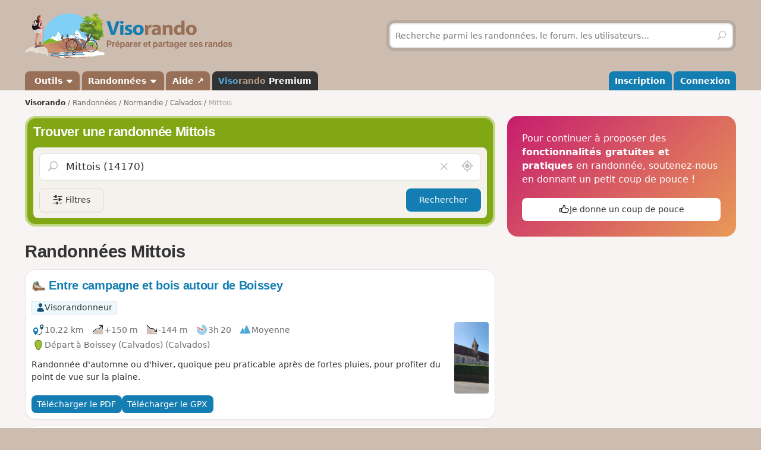

--- FILE ---
content_type: text/html; charset=UTF-8
request_url: https://www.visorando.com/randonnee-mittois.html
body_size: 187917
content:

<!DOCTYPE html>
<html lang="fr">
    <head>
        <meta http-equiv="content-language" content="fr" />
<meta charset="UTF-8"/>
<meta name="viewport" content="width=device-width,initial-scale=1.0">        
    <title>20 randonnées à faire Mittois</title>
    <meta name="description" content="Idées de circuits de randonnée Mittois gratuites avec carte IGN au 1:25000, descriptif précis et photos."/>
    <link rel="canonical" href="https://www.visorando.com/randonnee-mittois.html"/>
    <link rel="alternate" type="application/rss+xml" title="Circuits de randonnée Visorando" href="https://www.visorando.com/randonnees.xml" />
        <link href="https://www.visorando.com/css.css?v=1768999118" rel="stylesheet"/>
                        <script type="text/javascript">
    var _paq = window._paq = window._paq || [];
    _paq.push(['setCustomDimension', 1, 'Free']);
    _paq.push(['setCustomDimension', 2, 'Private_Individual']);
    _paq.push(['setCustomDimension', 3, 'Visitor']);
    _paq.push(['setCustomDimension', 4, 'No']);
    _paq.push(['setCustomDimension', 5, 'rando/showEG']);
        _paq.push(['trackPageView']);
        _paq.push(['enableLinkTracking']);
    _paq.push(['enableHeartBeatTimer']);
    (function () {
        var u = "//analytics.visorando.com/";
        _paq.push(['setTrackerUrl', u + 'matomo.php']);
        _paq.push(['setSiteId', '1']);
        var d = document, g = d.createElement('script'), s = d.getElementsByTagName('script')[0];
        g.type = 'text/javascript';
        g.async = true;
        g.src = u + 'matomo.js';
        s.parentNode.insertBefore(g, s);
    })();
</script>        
    <meta name="apple-itunes-app" content="app-id=969793415, app-argument=https://www.visorando.com/randonnee-mittois.html"/>
        
    <meta property="og:type" content="website" />
    <meta property="og:url" content="https://www.visorando.com/randonnee-mittois.html" />
    <meta property="og:title" content="20 randonn&eacute;es &agrave; faire Mittois" />
    <meta property="og:description" content="Id&eacute;es de circuits de randonn&eacute;e Mittois gratuites avec carte IGN au 1:25000, descriptif pr&eacute;cis et photos." />
    <meta property="og:site_name" content="Visorando" />
    <meta property="og:image" content="https://www.visorando.com/images/og/visorando-og.jpg" />
            <meta property="og:latitude" content="49.009148" />
        <meta property="og:longitude" content="0.024179" />
        <meta property="place:location:latitude" content="49.009148" />
        <meta property="place:location:longitude" content="0.024179" />
        <meta property="twitter:card" content="summary_large_image" />
    <meta property="twitter:url" content="https://www.visorando.com/randonnee-mittois.html" />
    <meta property="twitter:title" content="20 randonn&eacute;es &agrave; faire Mittois" />
    <meta property="twitter:description" content="Id&eacute;es de circuits de randonn&eacute;e Mittois gratuites avec carte IGN au 1:25000, descriptif pr&eacute;cis et photos." />
    <meta property="twitter:image" content="https://www.visorando.com/images/og/visorando-og.jpg" />

    <script type="application/ld+json">{"@context":"https://schema.org","@type":"CreativeWorkSeries","name":"20 randonnées à faire Mittois","url":"https://www.visorando.com/randonnee-mittois.html","offers":{"@type":"Offer","priceCurrency":"EUR","price":0},"@id":"https://www.visorando.com/randonnee-mittois.html"}</script>        
<link rel="shortcut icon" href="https://www.visorando.com/images/favicons/favicon.ico"/>
<link rel="icon" href="https://www.visorando.com/images/favicons/favicon-16.png" sizes="16x16" type="image/png">
<link rel="icon" href="https://www.visorando.com/images/favicons/favicon-32.png" sizes="32x32" type="image/png">
<link rel="icon" type="image/svg+xml" href="https://www.visorando.com/images/favicons/favicon.svg">
<!--Android-->
<meta name="theme-color" content="#986F57">
<meta name="application-name" content="Visorando">
<meta name="mobile-web-app-capable" content="yes">
<!--iOS-->
<link rel="apple-touch-icon" href="https://www.visorando.com/images/favicons/icon-180.png" sizes="180x180" type="image/png">
<meta name="apple-mobile-web-app-capable" content="yes">
<meta name="apple-mobile-web-app-status-bar-style" content="default">
<meta name="apple-mobile-web-app-title" content="Visorando">

<meta name="google-signin-client_id" content="564074217767-ofteei0v4sv04vjev17eeipnqaf17tsv.apps.googleusercontent.com">
<meta name="verify-v1" content="SrkH0+upkPGLTLLX6rJcrWue1uHFh3XVtz1ye3wlosg="/>

<!--[if lt IE 9]>
<script src="https://www.visorando.com/templatesR/visorando/js/html5shiv.js"></script>
<script src="https://www.visorando.com/templatesR/visorando/js/respond.min.js"></script>
<![endif]-->            </head>
    <body>
                <header class="vr-header">

    <div class="container vr-header--banner xs:hidden">
    <div class="row-flex xs:flex-middle xs:my-6">
        <div class="col xs:12 sm:6">
            <a class="display-inline-block" href="https://www.visorando.com/" title="Visorando">
                <img src="https://www.visorando.com/images/logo/LOGO-VISORANDO.png?v=1688993000"
                     srcset="https://www.visorando.com/images/logo/LOGO-VISORANDO@2x.png?v=1688993000 2x"
                     sizes="350px"
                     width="350"
                     alt="Visorando" />
                <span class="sr-only">Visorando</span>
            </a>
        </div>
        <div class="col xs:12 sm:6 lg:5 lg:offset-1 hidden-xs">
    <div class="searchDiv">
        <span class="vr-icon vr-icon-arrow-sync-v vr-icon vr-icon-animate--spin" style="margin: auto; display: none; color: white;"></span>
        <img id="hiker_loading" src="https://www.visorando.com/images/hiker.gif" height="30" width="30" style="display: none; z-index: 10; position: absolute;">
        <img id="grass_loading_1" src="https://www.visorando.com/images/grass.png" height="20" width="20" style="display: none; z-index: 11; position: absolute; margin-top: 10px">
        <img id="grass_loading_2" src="https://www.visorando.com/images/grass.png" height="20" width="20" style="display: none; z-index: 11; position: absolute; margin-top: 10px">
        <div id="bar_loading" style="display: none; z-index: 9; position: absolute; height: 5px; border-radius: 2px; margin-top: 23px; background-image: repeating-linear-gradient(45deg, #daf8cc, #daf8cc 10px, #98f081 10px, #98f081 20px);"></div>
        <form role="form" method="get" action="https://www.visorando.com/index.php?component=search" class="xs:m-0">
            <div class="searchField">
                <input name="mainSearchInput" type="search" class="input" placeholder="Recherche parmi les randonnées, le forum, les utilisateurs…" minlength="3" required="required"/>
                <input type="hidden" value="search" name="component" />
                <button class="btn btn--ghost btn--square" type="submit" title="Rechercher"><i class="vr-icon vr-icon-search"><span class="sr-only">Rechercher</span></i></button>
            </div>
        </form>
    </div>
</div>
    </div>
</div>
    <div class="vr-header--nav">
        <div class="container">
            <div class="row-flex">
                <nav class="col xs:12" aria-label="Navigation principale">

                                        <div class="vr-header--mobile row-flex xs:flex-middle">
                        <div class="col">
                            <a class="navbar-brand" href="https://www.visorando.com/" title="Visorando">
                                <img src="https://www.visorando.com/images/logo/LOGOTYPE.png"
                                     srcset="https://www.visorando.com/images/logo/LOGOTYPE.svg 2x"
                                     sizes="180px"
                                     alt="Visorando"/>
                                <span class="sr-only">Visorando</span>
                            </a>
                        </div>
                        <div class="col xs:auto xs:ml-auto">
                            <button type="button" class="navbar-toggle vr-navbar--toggle" data-toggle="collapse" data-target="#navbarmobile"><span class="sr-only">Ouvrir la navigation</span></button>
                        </div>
                    </div>

                                        <div class="collapse navbar-collapse" id="navbarmobile">
                        <ul class="nav navbar-nav vr-navbar">
                            <li class="dropdown">
                                <a href="https://www.visorando.com/logiciel-randonnee.html" class="dropdown-toggle" data-toggle="dropdown">&nbsp;Outils&nbsp;<b class="caret"></b></a>
                                <ul class="dropdown-menu">
                                    <li><a href="https://www.visorando.com/logiciel-randonnee.html" id="gotoWalkPlannerFromToolsMenu" title="Tracer un circuit avec le logiciel Visorando"> Tracer un circuit</a></li>
                                                                        <li><a href="https://www.visorando.com/index.php?component=rando&task=importForm" title="Importer un fichier GPX sur votre compte Visorando">Importer une trace GPX</a></li>
                                                                    </ul>
                            </li>
                            <li class="dropdown">
                                <a class="dropdown-toggle" href="https://www.visorando.com/itineraires-randonnees.html" data-toggle="dropdown" title="Parcourir les randonnées.">Randonnées <b class="caret"></b></a>
                                <ul class="dropdown-menu">
                                    <li><a href="https://www.visorando.com/itineraires-randonnees.html" title="Toutes les randonnées sur Visorando">Toutes les randonnées</a></li>
                                    <li><a href="https://www.visorando.com/parcours-velo-vtt.html" title="Parcourir les randonnées à vélo sur Visorando.">Randonnées à vélo</a></li>
                                </ul>
                            </li>
                                                        <li><a href="https://support.visorando.com/" target="_blank" title="Aller au centre d'aide du site et de l'application Visorando" onclick="_paq.push(['trackEvent', 'Help center', 'Clic on help link in navbar'])">Aide ↗</a></li>
                                                            <li><a class="premium" href="https://www.visorando.com/premium.html" title="Découvrez tous les avantages de Visorando Premium"><strong class='vr-text-logo'><span style='color:#4FA7D6;'>Viso</span><span style='color:#B79A85;'>rando</span> Premium</strong></a></li>
                                                    </ul>
                        <ul class="nav navbar-nav navbar-right vr-navbar vr-navbar--mapage">
                                <li><a href="https://www.visorando.com/inscription-visorando.html" title="Créer mon compte sur Visorando">Inscription</a></li>
    <li><a href="https://www.visorando.com/index.php?component=user&task=loginForm" title="Me connecter à mon compte Visorando">Connexion</a></li>
                        </ul>
                    </div>
                </nav>
            </div>
        </div>
    </div>
</header>                        <main role="main">
            <div class="container">
                <div class="row-flex">
                                                                <nav aria-label="Fil d'ariane" class="breadcrumb col xs:12 text--sm" itemscope itemtype="https://schema.org/BreadcrumbList">
        <ol class="xs:py-4">
            <li class="breadcrumb--home xs:hidden"><a href="https://www.visorando.com/" title="Accueil du site">Visorando</a></li>
                                        <li itemprop="itemListElement" itemscope itemtype="http://schema.org/ListItem"><a href="https://www.visorando.com/itineraires-randonnees.html" itemprop="item"><span itemprop="name">Randonnées<meta itemprop="position" content="1" /></span></a></li>
                                <li itemprop="itemListElement" itemscope itemtype="http://schema.org/ListItem"><a href="https://www.visorando.com/randonnee-normandie.html" itemprop="item"><span itemprop="name">Normandie<meta itemprop="position" content="2" /></span></a></li>
                                <li itemprop="itemListElement" itemscope itemtype="http://schema.org/ListItem"><a href="https://www.visorando.com/randonnee-calvados.html" itemprop="item"><span itemprop="name">Calvados<meta itemprop="position" content="3" /></span></a></li>
                                            <li class="breadcrumb--current" itemprop="itemListElement" itemscope itemtype="http://schema.org/ListItem"><span aria-current="Page"><span itemprop="name">Mittois<meta itemprop="position" content="4" /></span></span></li>
                        </ol>
    </nav>
                    
                    <div class="content-col col xs:12 md:8 xs:mb-8">
                        


<div class="xs:mb-4">
    

<div class="search-block v2">
    <strong class='h2'>Trouver une randonnée Mittois</strong>    <div class="search-block-content xs:mt-4">
        <form action="https://www.visorando.com/index.php" class="pos-relative ui-autocomplete-form" method="get" id="quick-entry2" role="form">
            <input type="hidden" name="component" value="rando"/>
            <input type="hidden" name="task" value="searchCircuitV2"/>
            <input type="hidden" name="geolocation" value="0"/>
            <input type="hidden" id='meta-data' name="metaData" value=''/>
                        <input type="hidden" name="minDuration" value="0"/>
            <input type="hidden" name="maxDuration" value="720"/>
            <input type="hidden" name="minDifficulty" value="1"/>
            <input type="hidden" name="maxDifficulty" value="5"/>
            <div class="pos-relative">
                <!--<span class="vr-icon vr-icon-search" aria-label="Rechercher" aria-hidden="true"></span>-->
                <label for="search-walks-input" class="show pos-relative xs:m-0">
                    <button class='hide no-appearance clear text-neutral-5 hover:text-red' data-target="#loc" aria-label="Vider le champ" type="button">
                        <i class="vr-icon vr-icon-close"></i><span class="sr-only">Vider le champ</span>
                    </button>

                    <input id="loc" type="search" class="ui-autocomplete-input input input--lg xs:mb-0" aria-autocomplete="list" value="Mittois (14170)" aria-expanded="false" spellcheck="false" autocorrect="off" name="loc" autocomplete="off" placeholder="Lieu ou n° de randonnée"/>
                    <span class="ui-autocomplete-icon"></span>

                    <button title='Rechercher autour de moi' class='no-appearance text-neutral-5 hover:text-vr-blue-5' id='geo-search' aria-label="Rechercher autour de moi" type="button">
                        <i class="vr-icon vr-icon-geoloc-enabled text--xl"></i><span class="sr-only">Autour de moi</span>
                    </button>
                </label>
            </div>
            <div class="filter-panels">
                <div data-ref="various" class="expand-panel closed">
                    <div class="inner-panel">
                        <a href="javascript:;" title="Fermer" class="pull-right btn btn--square btn--sm btn--ghost closePanel"><i class="vr-icon vr-icon-close"></i></a>
                        <label class='show clearfix'>Durée</label>
                        <div class="nouislider" data-i18n-day='jour|s' data-i18n-hour='heure|s' data-i18n-more="et +" data-min="0" data-max="720" id="slider-duration"></div>
                        <label class='show'>Difficulté</label>
                                                <div class="nouislider" data-min="1" data-max="6" data-levels='{"1":"Facile","2":"Moyenne","3":"Difficile","4":"Tr\u00e8s difficile","5":"Extr\u00eamement difficile","6":"Fake level"}' id="slider-difficulty">
                            <div class="striped-bg"></div>
                            <div class="left-edge"></div>
                            <div class="right-edge"></div>
                        </div>

                        <select autocomplete='off' name="accessibilite[]" id="accessibilite" placeholder="Activité" multiple class="selectize">
                                                            <option value="1">Pédestre</option>
                                                            <option value="2">VTT</option>
                                                            <option value="4">Ski</option>
                                                            <option value="5">Cheval</option>
                                                            <option value="6">Raquettes à neige</option>
                                                            <option value="7">Barque/canoë/kayak</option>
                                                            <option value="8">Cyclo-Route/VTC/Gravel</option>
                                                            <option value="9">Vélo de route</option>
                                                    </select>

                        <select id='retourDepart' autocomplete="off" name="retourDepart" class="input">
                            <option value="0">Retour au départ</option>
                                                            <option value="2">Oui</option>
                                                            <option value="1">Non</option>
                                                    </select>
                        <label for="multilang-handler" class="xs:my-4 w-full">
                            <input autocomplete="off" id="multilang-handler" name="multilang" type="checkbox" class="xs:mr-2">&nbsp;Rechercher dans toutes les langues                        </label>
                        <button class="btn w-full" type="submit">Rechercher</button>
                    </div>
                </div>
                <div data-ref="tags" class="expand-panel closed">
                    <div class="inner-panel">
                        <a href="javascript:;" title="Fermer" class="pull-right btn btn--square btn--sm btn--ghost closePanel"><i class="vr-icon vr-icon-close"></i></a>
                        <label class='show clearfix'>Tags</label>
                        <div class="wrapper-select pos-relative">
                            <select autocomplete='off' name="hashtags[]" id="hashtags" placeholder="Rechercher un tag" multiple data-no-results-msg='Aucun résultat trouvé.' class="selectize remote">
                                                                                                                                                <option value="Rivière" >Rivière</option>
                                                                            <option value="Ruisseau" >Ruisseau</option>
                                                                            <option value="Pointdevue" >Point de vue</option>
                                                                            <option value="Forêt" >Forêt</option>
                                                                            <option value="Village" >Village</option>
                                                                            <option value="Église" >Église</option>
                                                                            <option value="Bois" >Bois</option>
                                                                            <option value="Piquenique" >Piquenique</option>
                                                                            <option value="Chapelle" >Chapelle</option>
                                                                            <option value="Château" >Château</option>
                                                                                                </select>
                            <div class="v-progress-linear v-progress-linear--active" role="progressbar" aria-hidden="false" aria-valuemin="0" aria-valuemax="100" ><div class="v-progress-linear__indeterminate"></div><div class="v-progress-linear__indeterminate short"></div></div>
                        </div>
                        <a href='javascript:;' class="btn w-full xs:mt-4">Confirmer</a>
                    </div>
                </div>
            </div>
        </form>

        <div class="btns-group xs:mt-4 w-full">
            <a href="javascript:;" id="various" title="Filtres" class="more-filters btn btn-secondary">
                <i class="vr-icon vr-icon-filters"></i>
                <span class="xs:hidden">Filtres</span>
            </a>
                        <button class="btn xs:ml-auto" type="submit">Rechercher</button>
        </div>

        
    </div>
</div>
</div>


<section class="xs:mt-8">
    <header class="row-flex no-gutters xs:mb-4 xs:flex-top">
        <div class="col">
            <h1 class="text-neutral-9 xs:m-0">Randonnées Mittois</h1>
        </div>
        <div class="col xs:auto xs:ml-4 xs:text-right">
            <div class="btns-group">
                
                
                            </div>
        </div>
    </header>

    
    
    <a id="walks" class="anchor-offset"></a>
            
<div class="vr-card vr-card--rando clearfix">
    <a id="blockRando_829562" class="anchor-offset"></a>
        
    <a class="card--link" title="Entre campagne et bois autour de Boissey" href="https://www.visorando.com/randonnee-entre-campagne-et-bois-autour-de-boissey/">
        <header class="xs:mb-4">

            <h3 class="card--title disp-in xs:m-0">
                <img src="https://www.visorando.com/img/fiches/mode-pied.min.png" alt="Pédestre" title="Pédestre" height="25" width="25" role="presentation" class="text-icon" />                Entre campagne et bois autour de Boissey            </h3>

            <div class="xs:mt-4 tags-list">
                                    <span class='tag text-neutral-9' style='background: #EDF9FC'><img
                src='https://www.visorando.com/images/profile/types/multi-visorandonneur.png'
                width='28' height='28' />Visorandonneur</span>                                            </div>

        </header>

                    <img src="https://www.visorando.com/images/thumbnail/t-eglise-de-mittois-visorando-128232.jpg" alt="Entre campagne et bois autour de Boissey" title="Entre campagne et bois autour de Boissey" border="0" class="pull-right xs:ml-4 radius--sm" loading="lazy" decoding="async" fetchpriority="low" width="58" height="120" />
        
        <div class="card--datasheet">
                        <span class="tag tag--muted">
                <img src="https://www.visorando.com/img/fiches/datasheet/distance.svg" alt="↔" title="Distance" height="25" width="25" role="presentation" /><span>10,22&nbsp;km</span>
            </span>
            <span class="tag tag--muted">
                <img src="https://www.visorando.com/img/fiches/datasheet/elevation-up.svg" alt="↗" title="Dénivelé positif" height="25" width="25" role="presentation" /><span>+150&nbsp;m</span>
            </span>
            <span class="tag tag--muted">
                <img src="https://www.visorando.com/img/fiches/datasheet/elevation-down.svg" alt="↘" title="Dénivelé négatif" height="25" width="25" role="presentation" /><span>-144&nbsp;m</span>
            </span>
            <span class="tag tag--muted">
                <img src="https://www.visorando.com/img/fiches/datasheet/duration.svg" alt="◔" title="Durée" height="25" width="25" role="presentation" /><span>3h&thinsp;20</span>
            </span>
            <span class="tag tag--muted">
                <img src="https://www.visorando.com/img/fiches/datasheet/level-2.svg" alt="▲" title="Moyenne" height="25" width="25" role="presentation" style="color:#4FA7D6" />Moyenne            </span>
                            <br/>
                <span class="tag tag--muted">
                    <img src="https://www.visorando.com/img/fiches/datasheet/trace-start.svg" alt="⚑" title="Départ" height="25" width="25" role="presentation" /><span>Départ à Boissey (Calvados)                                                    (Calvados)
                                            </span>
                </span>
                    </div>
                    <div class="card--intro">
                Randonnée d'automne ou d'hiver, quoique peu praticable après de fortes pluies, pour profiter du point de vue sur la plaine.            </div>
            </a>

            <div class="card--footer">
            <div class="btns-group">
                                                            <a class="notforbot btn btn--sm registerSimpleButtonInList" data="component=rando&task=pdfRandoPre&response=json&idRandonnee=829562"
                            onclick="
    _paq.push(['trackEvent',
        'Download PDF anonymous',
        'Download PDF EG List anonymous',
        'Click on Download pdf in EG walks list (anonymous)',
        

    ]);">
                            <span class="xs:hidden">Télécharger le PDF</span>
                            <span class="xs:show"><i class="vr-icon-download-alt"></i>&nbsp;PDF</span>
                        </a>
                                                                                                <a class="notforbot btn btn--sm registerSimpleButtonInList" data="component=rando&task=gpxRandoPre&response=json&idRandonnee=hT38pSYiANA"
                            onclick="
    _paq.push(['trackEvent',
        'Download GPX anonymous',
        'Download GPX EG List anonymous',
        'Click on Download gpx in EG walks list (anonymous)',
        

    ]);">
                            <span class="xs:hidden">Télécharger le GPX</span>
                            <span class="xs:show"><i class="vr-icon-download-alt"></i>&nbsp;GPX</span>
                        </a>
                                                </div>
        </div>
    </div>

<div class="vr-card vr-card--rando clearfix">
    <a id="blockRando_2463106" class="anchor-offset"></a>
        
    <a class="card--link" title="Panorama sur l&#039;Oudon" href="https://www.visorando.com/randonnee-panorama-sur-l-oudon/">
        <header class="xs:mb-4">

            <h3 class="card--title disp-in xs:m-0">
                <img src="https://www.visorando.com/img/fiches/mode-pied.min.png" alt="Pédestre" title="Pédestre" height="25" width="25" role="presentation" class="text-icon" />                Panorama sur l&#039;Oudon            </h3>

            <div class="xs:mt-4 tags-list">
                                    <span class='tag text-neutral-9' style='background: #EDF9FC'><img
                src='https://www.visorando.com/images/profile/types/multi-visorandonneur.png'
                width='28' height='28' />Visorandonneur</span>                                            </div>

        </header>

                    <img src="https://www.visorando.com/images/thumbnail/t-eglise-de-saint-martin-de-fresney-visorando-276384.jpg" alt="Panorama sur l&#039;Oudon" title="Panorama sur l&#039;Oudon" border="0" class="pull-right xs:ml-4 radius--sm" loading="lazy" decoding="async" fetchpriority="low" width="90" height="120" />
        
        <div class="card--datasheet">
                        <span class="tag tag--muted">
                <img src="https://www.visorando.com/img/fiches/datasheet/distance.svg" alt="↔" title="Distance" height="25" width="25" role="presentation" /><span>12,76&nbsp;km</span>
            </span>
            <span class="tag tag--muted">
                <img src="https://www.visorando.com/img/fiches/datasheet/elevation-up.svg" alt="↗" title="Dénivelé positif" height="25" width="25" role="presentation" /><span>+218&nbsp;m</span>
            </span>
            <span class="tag tag--muted">
                <img src="https://www.visorando.com/img/fiches/datasheet/elevation-down.svg" alt="↘" title="Dénivelé négatif" height="25" width="25" role="presentation" /><span>-222&nbsp;m</span>
            </span>
            <span class="tag tag--muted">
                <img src="https://www.visorando.com/img/fiches/datasheet/duration.svg" alt="◔" title="Durée" height="25" width="25" role="presentation" /><span>4h&thinsp;15</span>
            </span>
            <span class="tag tag--muted">
                <img src="https://www.visorando.com/img/fiches/datasheet/level-2.svg" alt="▲" title="Moyenne" height="25" width="25" role="presentation" style="color:#4FA7D6" />Moyenne            </span>
                            <br/>
                <span class="tag tag--muted">
                    <img src="https://www.visorando.com/img/fiches/datasheet/trace-start.svg" alt="⚑" title="Départ" height="25" width="25" role="presentation" /><span>Départ à L'Oudon                                                    (Calvados)
                                            </span>
                </span>
                    </div>
                    <div class="card--intro">
                Soyez attentif en traversant les bois car la faune et la flore s'y observent en silence avant de cheminer dans la vallée de l'Oudon qui serpente paisiblement au milieu des pâturages.            </div>
            </a>

            <div class="card--footer">
            <div class="btns-group">
                                                            <a class="notforbot btn btn--sm registerSimpleButtonInList" data="component=rando&task=pdfRandoPre&response=json&idRandonnee=2463106"
                            onclick="
    _paq.push(['trackEvent',
        'Download PDF anonymous',
        'Download PDF EG List anonymous',
        'Click on Download pdf in EG walks list (anonymous)',
        

    ]);">
                            <span class="xs:hidden">Télécharger le PDF</span>
                            <span class="xs:show"><i class="vr-icon-download-alt"></i>&nbsp;PDF</span>
                        </a>
                                                                                                <a class="notforbot btn btn--sm registerSimpleButtonInList" data="component=rando&task=gpxRandoPre&response=json&idRandonnee=HXKvi_Od3ko"
                            onclick="
    _paq.push(['trackEvent',
        'Download GPX anonymous',
        'Download GPX EG List anonymous',
        'Click on Download gpx in EG walks list (anonymous)',
        

    ]);">
                            <span class="xs:hidden">Télécharger le GPX</span>
                            <span class="xs:show"><i class="vr-icon-download-alt"></i>&nbsp;GPX</span>
                        </a>
                                                </div>
        </div>
    </div>

<div class="vr-card vr-card--rando clearfix">
    <a id="blockRando_3602222" class="anchor-offset"></a>
        
    <a class="card--link" title="Boucle autour des Arpents du Soleil" href="https://www.visorando.com/randonnee-boucle-autour-des-arpents-du-soleil/">
        <header class="xs:mb-4">

            <h3 class="card--title disp-in xs:m-0">
                <img src="https://www.visorando.com/img/fiches/mode-pied.min.png" alt="Pédestre" title="Pédestre" height="25" width="25" role="presentation" class="text-icon" />                Boucle autour des Arpents du Soleil            </h3>

            <div class="xs:mt-4 tags-list">
                                    <span class='tag text-neutral-9' style='background: #EDF9FC'><img
                src='https://www.visorando.com/images/profile/types/multi-visorandonneur.png'
                width='28' height='28' />Visorandonneur</span>                                            </div>

        </header>

                    <img src="https://www.visorando.com/images/thumbnail/t-la-couche-geologique-des-arpents-du-soleil-visorando-125433.jpg" alt="Boucle autour des Arpents du Soleil" title="Boucle autour des Arpents du Soleil" border="0" class="pull-right xs:ml-4 radius--sm" loading="lazy" decoding="async" fetchpriority="low" width="120" height="90" />
        
        <div class="card--datasheet">
                        <span class="tag tag--muted">
                <img src="https://www.visorando.com/img/fiches/datasheet/distance.svg" alt="↔" title="Distance" height="25" width="25" role="presentation" /><span>6,47&nbsp;km</span>
            </span>
            <span class="tag tag--muted">
                <img src="https://www.visorando.com/img/fiches/datasheet/elevation-up.svg" alt="↗" title="Dénivelé positif" height="25" width="25" role="presentation" /><span>+25&nbsp;m</span>
            </span>
            <span class="tag tag--muted">
                <img src="https://www.visorando.com/img/fiches/datasheet/elevation-down.svg" alt="↘" title="Dénivelé négatif" height="25" width="25" role="presentation" /><span>-25&nbsp;m</span>
            </span>
            <span class="tag tag--muted">
                <img src="https://www.visorando.com/img/fiches/datasheet/duration.svg" alt="◔" title="Durée" height="25" width="25" role="presentation" /><span>1h&thinsp;55</span>
            </span>
            <span class="tag tag--muted">
                <img src="https://www.visorando.com/img/fiches/datasheet/level-1.svg" alt="▲" title="Facile" height="25" width="25" role="presentation" style="color:#9CC139" />Facile            </span>
                            <br/>
                <span class="tag tag--muted">
                    <img src="https://www.visorando.com/img/fiches/datasheet/trace-start.svg" alt="⚑" title="Départ" height="25" width="25" role="presentation" /><span>Départ à Vendeuvre                                                    (Calvados)
                                            </span>
                </span>
                    </div>
                    <div class="card--intro">
                Non ce n'est pas un mirage, ces rangs biens alignés montant à l'assaut de la colline sont ceux d'un vignoble de 5 hectares. Les Arpents du Soleil dont la renaissance date de 1995, donneront à votre randonnée un air insolite et des accents méridionaux.            </div>
            </a>

            <div class="card--footer">
            <div class="btns-group">
                                                            <a class="notforbot btn btn--sm registerSimpleButtonInList" data="component=rando&task=pdfRandoPre&response=json&idRandonnee=3602222"
                            onclick="
    _paq.push(['trackEvent',
        'Download PDF anonymous',
        'Download PDF EG List anonymous',
        'Click on Download pdf in EG walks list (anonymous)',
        

    ]);">
                            <span class="xs:hidden">Télécharger le PDF</span>
                            <span class="xs:show"><i class="vr-icon-download-alt"></i>&nbsp;PDF</span>
                        </a>
                                                                                                <a class="notforbot btn btn--sm registerSimpleButtonInList" data="component=rando&task=gpxRandoPre&response=json&idRandonnee=Jne5q_S6urg"
                            onclick="
    _paq.push(['trackEvent',
        'Download GPX anonymous',
        'Download GPX EG List anonymous',
        'Click on Download gpx in EG walks list (anonymous)',
        

    ]);">
                            <span class="xs:hidden">Télécharger le GPX</span>
                            <span class="xs:show"><i class="vr-icon-download-alt"></i>&nbsp;GPX</span>
                        </a>
                                                </div>
        </div>
    </div>

<div class="vr-card vr-card--rando clearfix">
    <a id="blockRando_3391989" class="anchor-offset"></a>
        
    <a class="card--link" title="Boucle dans la Vallée de la Monne au départ des Autels-Saint-Bazile" href="https://www.visorando.com/randonnee-boucle-dans-la-vallee-de-la-monne-au-dep/">
        <header class="xs:mb-4">

            <h3 class="card--title disp-in xs:m-0">
                <img src="https://www.visorando.com/img/fiches/mode-pied.min.png" alt="Pédestre" title="Pédestre" height="25" width="25" role="presentation" class="text-icon" />                Boucle dans la Vallée de la Monne au départ des Autels-Saint-Bazile            </h3>

            <div class="xs:mt-4 tags-list">
                                    <span class='tag text-neutral-9' style='background: #EDF9FC'><img
                src='https://www.visorando.com/images/profile/types/multi-visorandonneur.png'
                width='28' height='28' />Visorandonneur</span>                                            </div>

        </header>

                    <img src="https://www.visorando.com/images/thumbnail/t-les-pommiers-dans-la-vallee-de-la-monne-visorando-427590.jpg" alt="Boucle dans la Vallée de la Monne au départ des Autels-Saint-Bazile" title="Boucle dans la Vallée de la Monne au départ des Autels-Saint-Bazile" border="0" class="pull-right xs:ml-4 radius--sm" loading="lazy" decoding="async" fetchpriority="low" width="120" height="88" />
        
        <div class="card--datasheet">
                        <span class="tag tag--muted">
                <img src="https://www.visorando.com/img/fiches/datasheet/distance.svg" alt="↔" title="Distance" height="25" width="25" role="presentation" /><span>6,09&nbsp;km</span>
            </span>
            <span class="tag tag--muted">
                <img src="https://www.visorando.com/img/fiches/datasheet/elevation-up.svg" alt="↗" title="Dénivelé positif" height="25" width="25" role="presentation" /><span>+113&nbsp;m</span>
            </span>
            <span class="tag tag--muted">
                <img src="https://www.visorando.com/img/fiches/datasheet/elevation-down.svg" alt="↘" title="Dénivelé négatif" height="25" width="25" role="presentation" /><span>-113&nbsp;m</span>
            </span>
            <span class="tag tag--muted">
                <img src="https://www.visorando.com/img/fiches/datasheet/duration.svg" alt="◔" title="Durée" height="25" width="25" role="presentation" /><span>2h&thinsp;05</span>
            </span>
            <span class="tag tag--muted">
                <img src="https://www.visorando.com/img/fiches/datasheet/level-1.svg" alt="▲" title="Facile" height="25" width="25" role="presentation" style="color:#9CC139" />Facile            </span>
                            <br/>
                <span class="tag tag--muted">
                    <img src="https://www.visorando.com/img/fiches/datasheet/trace-start.svg" alt="⚑" title="Départ" height="25" width="25" role="presentation" /><span>Départ à Les Autels-Saint-Bazile                                                    (Calvados)
                                            </span>
                </span>
                    </div>
                    <div class="card--intro">
                Petite boucle sur les chemins creux du Pays d'Auge, paysage typique de la Normandie. Descente dans la vallée de la Monne, emprunt du chemin de l'ancien moulin à tan et du bief (n'existent plus). Remontée d'une autre vallée dans un autre chemin creux avant de traverser une forêt... Quelques passages humides, une bonne descente et une belle montée.            </div>
            </a>

            <div class="card--footer">
            <div class="btns-group">
                                                            <a class="notforbot btn btn--sm registerSimpleButtonInList" data="component=rando&task=pdfRandoPre&response=json&idRandonnee=3391989"
                            onclick="
    _paq.push(['trackEvent',
        'Download PDF anonymous',
        'Download PDF EG List anonymous',
        'Click on Download pdf in EG walks list (anonymous)',
        

    ]);">
                            <span class="xs:hidden">Télécharger le PDF</span>
                            <span class="xs:show"><i class="vr-icon-download-alt"></i>&nbsp;PDF</span>
                        </a>
                                                                                                <a class="notforbot btn btn--sm registerSimpleButtonInList" data="component=rando&task=gpxRandoPre&response=json&idRandonnee=SsrjScLd4oc"
                            onclick="
    _paq.push(['trackEvent',
        'Download GPX anonymous',
        'Download GPX EG List anonymous',
        'Click on Download gpx in EG walks list (anonymous)',
        

    ]);">
                            <span class="xs:hidden">Télécharger le GPX</span>
                            <span class="xs:show"><i class="vr-icon-download-alt"></i>&nbsp;GPX</span>
                        </a>
                                                </div>
        </div>
    </div>

<div class="vr-card vr-card--rando clearfix">
    <a id="blockRando_3392161" class="anchor-offset"></a>
        
    <a class="card--link" title="Vallée de l&#039;église des Autels-Saint-Bazile" href="https://www.visorando.com/randonnee-vallee-de-l-eglise-des-autels-saint-bazi/">
        <header class="xs:mb-4">

            <h3 class="card--title disp-in xs:m-0">
                <img src="https://www.visorando.com/img/fiches/mode-pied.min.png" alt="Pédestre" title="Pédestre" height="25" width="25" role="presentation" class="text-icon" />                Vallée de l&#039;église des Autels-Saint-Bazile            </h3>

            <div class="xs:mt-4 tags-list">
                                    <span class='tag text-neutral-9' style='background: #EDF9FC'><img
                src='https://www.visorando.com/images/profile/types/multi-visorandonneur.png'
                width='28' height='28' />Visorandonneur</span>                                            </div>

        </header>

                    <img src="https://www.visorando.com/images/thumbnail/t-mairie-les-autels-saint-bazile-point-de-depart-visorando-119721.jpg" alt="Vallée de l&#039;église des Autels-Saint-Bazile" title="Vallée de l&#039;église des Autels-Saint-Bazile" border="0" class="pull-right xs:ml-4 radius--sm" loading="lazy" decoding="async" fetchpriority="low" width="120" height="89" />
        
        <div class="card--datasheet">
                        <span class="tag tag--muted">
                <img src="https://www.visorando.com/img/fiches/datasheet/distance.svg" alt="↔" title="Distance" height="25" width="25" role="presentation" /><span>9,34&nbsp;km</span>
            </span>
            <span class="tag tag--muted">
                <img src="https://www.visorando.com/img/fiches/datasheet/elevation-up.svg" alt="↗" title="Dénivelé positif" height="25" width="25" role="presentation" /><span>+127&nbsp;m</span>
            </span>
            <span class="tag tag--muted">
                <img src="https://www.visorando.com/img/fiches/datasheet/elevation-down.svg" alt="↘" title="Dénivelé négatif" height="25" width="25" role="presentation" /><span>-136&nbsp;m</span>
            </span>
            <span class="tag tag--muted">
                <img src="https://www.visorando.com/img/fiches/datasheet/duration.svg" alt="◔" title="Durée" height="25" width="25" role="presentation" /><span>3h&thinsp;00</span>
            </span>
            <span class="tag tag--muted">
                <img src="https://www.visorando.com/img/fiches/datasheet/level-1.svg" alt="▲" title="Facile" height="25" width="25" role="presentation" style="color:#9CC139" />Facile            </span>
                            <br/>
                <span class="tag tag--muted">
                    <img src="https://www.visorando.com/img/fiches/datasheet/trace-start.svg" alt="⚑" title="Départ" height="25" width="25" role="presentation" /><span>Départ à Les Autels-Saint-Bazile                                                    (Calvados)
                                            </span>
                </span>
                    </div>
                    <div class="card--intro">
                Au départ de la mairie des Autels-Saint-Bazile, vous traverserez sur le plat une forêt avec chemin de terre, un petit chemin creux sur qui descend à la petite église des Autels-Sain-Bazile (classée à titre d'objet aux monuments historiques). Vous passerez sur la Monne, vous apercevrez des herbages à pommiers, des propriétés en colombages avant de remonter un sentier bucolique et creux            </div>
            </a>

            <div class="card--footer">
            <div class="btns-group">
                                                            <a class="notforbot btn btn--sm registerSimpleButtonInList" data="component=rando&task=pdfRandoPre&response=json&idRandonnee=3392161"
                            onclick="
    _paq.push(['trackEvent',
        'Download PDF anonymous',
        'Download PDF EG List anonymous',
        'Click on Download pdf in EG walks list (anonymous)',
        

    ]);">
                            <span class="xs:hidden">Télécharger le PDF</span>
                            <span class="xs:show"><i class="vr-icon-download-alt"></i>&nbsp;PDF</span>
                        </a>
                                                                                                <a class="notforbot btn btn--sm registerSimpleButtonInList" data="component=rando&task=gpxRandoPre&response=json&idRandonnee=UkZ0kGdm3AE"
                            onclick="
    _paq.push(['trackEvent',
        'Download GPX anonymous',
        'Download GPX EG List anonymous',
        'Click on Download gpx in EG walks list (anonymous)',
        

    ]);">
                            <span class="xs:hidden">Télécharger le GPX</span>
                            <span class="xs:show"><i class="vr-icon-download-alt"></i>&nbsp;GPX</span>
                        </a>
                                                </div>
        </div>
    </div>

<div class="vr-card vr-card--rando clearfix">
    <a id="blockRando_20392485" class="anchor-offset"></a>
        
    <a class="card--link" title="Tournée des haras aux Monceaux" href="https://www.visorando.com/randonnee-tournee-des-haras-aux-monceaux/">
        <header class="xs:mb-4">

            <h3 class="card--title disp-in xs:m-0">
                <img src="https://www.visorando.com/img/fiches/mode-pied.min.png" alt="Pédestre" title="Pédestre" height="25" width="25" role="presentation" class="text-icon" />                Tournée des haras aux Monceaux            </h3>

            <div class="xs:mt-4 tags-list">
                                    <span class='tag text-neutral-9' style='background: #EDF9FC'><img
                src='https://www.visorando.com/images/profile/types/multi-visorandonneur.png'
                width='28' height='28' />Visorandonneur</span>                                            </div>

        </header>

        
        <div class="card--datasheet">
                        <span class="tag tag--muted">
                <img src="https://www.visorando.com/img/fiches/datasheet/distance.svg" alt="↔" title="Distance" height="25" width="25" role="presentation" /><span>10,27&nbsp;km</span>
            </span>
            <span class="tag tag--muted">
                <img src="https://www.visorando.com/img/fiches/datasheet/elevation-up.svg" alt="↗" title="Dénivelé positif" height="25" width="25" role="presentation" /><span>+157&nbsp;m</span>
            </span>
            <span class="tag tag--muted">
                <img src="https://www.visorando.com/img/fiches/datasheet/elevation-down.svg" alt="↘" title="Dénivelé négatif" height="25" width="25" role="presentation" /><span>-157&nbsp;m</span>
            </span>
            <span class="tag tag--muted">
                <img src="https://www.visorando.com/img/fiches/datasheet/duration.svg" alt="◔" title="Durée" height="25" width="25" role="presentation" /><span>3h&thinsp;25</span>
            </span>
            <span class="tag tag--muted">
                <img src="https://www.visorando.com/img/fiches/datasheet/level-2.svg" alt="▲" title="Moyenne" height="25" width="25" role="presentation" style="color:#4FA7D6" />Moyenne            </span>
                            <br/>
                <span class="tag tag--muted">
                    <img src="https://www.visorando.com/img/fiches/datasheet/trace-start.svg" alt="⚑" title="Départ" height="25" width="25" role="presentation" /><span>Départ à Saint-Pierre-des-Ifs                                                    (Calvados)
                                            </span>
                </span>
                    </div>
                    <div class="card--intro">
                Qu'il fait bon flâner sur les sentiers et chemins des vallons... La randonnée marque le pas, au rythme des chevaux des haras, pour profiter pleinement des paysages verdoyants et reposants.            </div>
            </a>

            <div class="card--footer">
            <div class="btns-group">
                                                            <a class="notforbot btn btn--sm registerSimpleButtonInList" data="component=rando&task=pdfRandoPre&response=json&idRandonnee=20392485"
                            onclick="
    _paq.push(['trackEvent',
        'Download PDF anonymous',
        'Download PDF EG List anonymous',
        'Click on Download pdf in EG walks list (anonymous)',
        

    ]);">
                            <span class="xs:hidden">Télécharger le PDF</span>
                            <span class="xs:show"><i class="vr-icon-download-alt"></i>&nbsp;PDF</span>
                        </a>
                                                                                                <a class="notforbot btn btn--sm registerSimpleButtonInList" data="component=rando&task=gpxRandoPre&response=json&idRandonnee=hvcFmoFabA8fACzh8d3-Xw"
                            onclick="
    _paq.push(['trackEvent',
        'Download GPX anonymous',
        'Download GPX EG List anonymous',
        'Click on Download gpx in EG walks list (anonymous)',
        

    ]);">
                            <span class="xs:hidden">Télécharger le GPX</span>
                            <span class="xs:show"><i class="vr-icon-download-alt"></i>&nbsp;GPX</span>
                        </a>
                                                </div>
        </div>
    </div>

<div class="vr-card vr-card--rando clearfix">
    <a id="blockRando_28038339" class="anchor-offset"></a>
        
    <a class="card--link" title="Vallée du Laizon à Rouvres" href="https://www.visorando.com/randonnee-vallee-du-laizon-a-rouvres/">
        <header class="xs:mb-4">

            <h3 class="card--title disp-in xs:m-0">
                <img src="https://www.visorando.com/img/fiches/mode-pied.min.png" alt="Pédestre" title="Pédestre" height="25" width="25" role="presentation" class="text-icon" />                Vallée du Laizon à Rouvres            </h3>

            <div class="xs:mt-4 tags-list">
                                    <span class='tag text-neutral-9' style='background: #EDF9FC'><img
                src='https://www.visorando.com/images/profile/types/multi-visorandonneur.png'
                width='28' height='28' />Visorandonneur</span>                                            </div>

        </header>

                    <img src="https://www.visorando.com/images/thumbnail/t-eglise-saint-martin-de-rouvres-visorando-346413.jpg" alt="Vallée du Laizon à Rouvres" title="Vallée du Laizon à Rouvres" border="0" class="pull-right xs:ml-4 radius--sm" loading="lazy" decoding="async" fetchpriority="low" width="90" height="120" />
        
        <div class="card--datasheet">
                        <span class="tag tag--muted">
                <img src="https://www.visorando.com/img/fiches/datasheet/distance.svg" alt="↔" title="Distance" height="25" width="25" role="presentation" /><span>6,86&nbsp;km</span>
            </span>
            <span class="tag tag--muted">
                <img src="https://www.visorando.com/img/fiches/datasheet/elevation-up.svg" alt="↗" title="Dénivelé positif" height="25" width="25" role="presentation" /><span>+11&nbsp;m</span>
            </span>
            <span class="tag tag--muted">
                <img src="https://www.visorando.com/img/fiches/datasheet/elevation-down.svg" alt="↘" title="Dénivelé négatif" height="25" width="25" role="presentation" /><span>-11&nbsp;m</span>
            </span>
            <span class="tag tag--muted">
                <img src="https://www.visorando.com/img/fiches/datasheet/duration.svg" alt="◔" title="Durée" height="25" width="25" role="presentation" /><span>2h&thinsp;00</span>
            </span>
            <span class="tag tag--muted">
                <img src="https://www.visorando.com/img/fiches/datasheet/level-1.svg" alt="▲" title="Facile" height="25" width="25" role="presentation" style="color:#9CC139" />Facile            </span>
                            <br/>
                <span class="tag tag--muted">
                    <img src="https://www.visorando.com/img/fiches/datasheet/trace-start.svg" alt="⚑" title="Départ" height="25" width="25" role="presentation" /><span>Départ à Rouvres                                                    (Calvados)
                                            </span>
                </span>
                    </div>
                    <div class="card--intro">
                Sympathique promenade champêtre à travers champs puis au long de la vallée du Laizon au départ de Rouvres.            </div>
            </a>

            <div class="card--footer">
            <div class="btns-group">
                                                            <a class="notforbot btn btn--sm registerSimpleButtonInList" data="component=rando&task=pdfRandoPre&response=json&idRandonnee=28038339"
                            onclick="
    _paq.push(['trackEvent',
        'Download PDF anonymous',
        'Download PDF EG List anonymous',
        'Click on Download pdf in EG walks list (anonymous)',
        

    ]);">
                            <span class="xs:hidden">Télécharger le PDF</span>
                            <span class="xs:show"><i class="vr-icon-download-alt"></i>&nbsp;PDF</span>
                        </a>
                                                                                                <a class="notforbot btn btn--sm registerSimpleButtonInList" data="component=rando&task=gpxRandoPre&response=json&idRandonnee=eY3G4U_d0rQfACzh8d3-Xw"
                            onclick="
    _paq.push(['trackEvent',
        'Download GPX anonymous',
        'Download GPX EG List anonymous',
        'Click on Download gpx in EG walks list (anonymous)',
        

    ]);">
                            <span class="xs:hidden">Télécharger le GPX</span>
                            <span class="xs:show"><i class="vr-icon-download-alt"></i>&nbsp;GPX</span>
                        </a>
                                                </div>
        </div>
    </div>

<div class="vr-card vr-card--rando clearfix">
    <a id="blockRando_20919105" class="anchor-offset"></a>
        
    <a class="card--link" title="Le Pays d&#039;Auge au milieu des chevaux et des pommiers" href="https://www.visorando.com/randonnee-le-pays-d-auge-au-milieu-des-chevaux-et-/">
        <header class="xs:mb-4">

            <h3 class="card--title disp-in xs:m-0">
                <img src="https://www.visorando.com/img/fiches/mode-pied.min.png" alt="Pédestre" title="Pédestre" height="25" width="25" role="presentation" class="text-icon" />                Le Pays d&#039;Auge au milieu des chevaux et des pommiers            </h3>

            <div class="xs:mt-4 tags-list">
                                    <span class='tag text-neutral-9' style='background: #EDF9FC'><img
                src='https://www.visorando.com/images/profile/types/multi-visorandonneur.png'
                width='28' height='28' />Visorandonneur</span>                                            </div>

        </header>

        
        <div class="card--datasheet">
                        <span class="tag tag--muted">
                <img src="https://www.visorando.com/img/fiches/datasheet/distance.svg" alt="↔" title="Distance" height="25" width="25" role="presentation" /><span>14,79&nbsp;km</span>
            </span>
            <span class="tag tag--muted">
                <img src="https://www.visorando.com/img/fiches/datasheet/elevation-up.svg" alt="↗" title="Dénivelé positif" height="25" width="25" role="presentation" /><span>+82&nbsp;m</span>
            </span>
            <span class="tag tag--muted">
                <img src="https://www.visorando.com/img/fiches/datasheet/elevation-down.svg" alt="↘" title="Dénivelé négatif" height="25" width="25" role="presentation" /><span>-82&nbsp;m</span>
            </span>
            <span class="tag tag--muted">
                <img src="https://www.visorando.com/img/fiches/datasheet/duration.svg" alt="◔" title="Durée" height="25" width="25" role="presentation" /><span>4h&thinsp;30</span>
            </span>
            <span class="tag tag--muted">
                <img src="https://www.visorando.com/img/fiches/datasheet/level-2.svg" alt="▲" title="Moyenne" height="25" width="25" role="presentation" style="color:#4FA7D6" />Moyenne            </span>
                            <br/>
                <span class="tag tag--muted">
                    <img src="https://www.visorando.com/img/fiches/datasheet/trace-start.svg" alt="⚑" title="Départ" height="25" width="25" role="presentation" /><span>Départ à Bellou                                                    (Calvados)
                                            </span>
                </span>
                    </div>
                    <div class="card--intro">
                Pommiers, chevaux, vallons et forêts jalonnent cette balade à travers le bocage, sans oublier un petit détour pour admirer le Manoir de Bellou et un autre à Livarot pour déguster son fromage.            </div>
            </a>

            <div class="card--footer">
            <div class="btns-group">
                                                            <a class="notforbot btn btn--sm registerSimpleButtonInList" data="component=rando&task=pdfRandoPre&response=json&idRandonnee=20919105"
                            onclick="
    _paq.push(['trackEvent',
        'Download PDF anonymous',
        'Download PDF EG List anonymous',
        'Click on Download pdf in EG walks list (anonymous)',
        

    ]);">
                            <span class="xs:hidden">Télécharger le PDF</span>
                            <span class="xs:show"><i class="vr-icon-download-alt"></i>&nbsp;PDF</span>
                        </a>
                                                                                                <a class="notforbot btn btn--sm registerSimpleButtonInList" data="component=rando&task=gpxRandoPre&response=json&idRandonnee=C1s23hk-7BYfACzh8d3-Xw"
                            onclick="
    _paq.push(['trackEvent',
        'Download GPX anonymous',
        'Download GPX EG List anonymous',
        'Click on Download gpx in EG walks list (anonymous)',
        

    ]);">
                            <span class="xs:hidden">Télécharger le GPX</span>
                            <span class="xs:show"><i class="vr-icon-download-alt"></i>&nbsp;GPX</span>
                        </a>
                                                </div>
        </div>
    </div>

<div class="vr-card vr-card--rando clearfix">
    <a id="blockRando_1810858" class="anchor-offset"></a>
        
    <a class="card--link" title="Boucle du Lavoir de Fontaine d&#039;Épaney" href="https://www.visorando.com/randonnee-boucle-du-lavoir-de-fontaine-d-epaney/">
        <header class="xs:mb-4">

            <h3 class="card--title disp-in xs:m-0">
                <img src="https://www.visorando.com/img/fiches/mode-pied.min.png" alt="Pédestre" title="Pédestre" height="25" width="25" role="presentation" class="text-icon" />                Boucle du Lavoir de Fontaine d&#039;Épaney            </h3>

            <div class="xs:mt-4 tags-list">
                                    <span class='tag text-neutral-9' style='background: #EDF9FC'><img
                src='https://www.visorando.com/images/profile/types/multi-visorandonneur.png'
                width='28' height='28' />Visorandonneur</span>                                            </div>

        </header>

        
        <div class="card--datasheet">
                        <span class="tag tag--muted">
                <img src="https://www.visorando.com/img/fiches/datasheet/distance.svg" alt="↔" title="Distance" height="25" width="25" role="presentation" /><span>9,51&nbsp;km</span>
            </span>
            <span class="tag tag--muted">
                <img src="https://www.visorando.com/img/fiches/datasheet/elevation-up.svg" alt="↗" title="Dénivelé positif" height="25" width="25" role="presentation" /><span>+62&nbsp;m</span>
            </span>
            <span class="tag tag--muted">
                <img src="https://www.visorando.com/img/fiches/datasheet/elevation-down.svg" alt="↘" title="Dénivelé négatif" height="25" width="25" role="presentation" /><span>-66&nbsp;m</span>
            </span>
            <span class="tag tag--muted">
                <img src="https://www.visorando.com/img/fiches/datasheet/duration.svg" alt="◔" title="Durée" height="25" width="25" role="presentation" /><span>2h&thinsp;55</span>
            </span>
            <span class="tag tag--muted">
                <img src="https://www.visorando.com/img/fiches/datasheet/level-1.svg" alt="▲" title="Facile" height="25" width="25" role="presentation" style="color:#9CC139" />Facile            </span>
                            <br/>
                <span class="tag tag--muted">
                    <img src="https://www.visorando.com/img/fiches/datasheet/trace-start.svg" alt="⚑" title="Départ" height="25" width="25" role="presentation" /><span>Départ à Épaney                                                    (Calvados)
                                            </span>
                </span>
                    </div>
                    <div class="card--intro">
                Randonnée dans la plaine de Falaise par des chemins de terre entretenus. Sur les hauteurs, on découvre l'horizon lointain. Des constructions en pierre calcaire, l'Église Saint-Martin, la mare d'Épaney ainsi que le lavoir de Fontaine où l'on peut pique-niquer.            </div>
            </a>

            <div class="card--footer">
            <div class="btns-group">
                                                            <a class="notforbot btn btn--sm registerSimpleButtonInList" data="component=rando&task=pdfRandoPre&response=json&idRandonnee=1810858"
                            onclick="
    _paq.push(['trackEvent',
        'Download PDF anonymous',
        'Download PDF EG List anonymous',
        'Click on Download pdf in EG walks list (anonymous)',
        

    ]);">
                            <span class="xs:hidden">Télécharger le PDF</span>
                            <span class="xs:show"><i class="vr-icon-download-alt"></i>&nbsp;PDF</span>
                        </a>
                                                                                                <a class="notforbot btn btn--sm registerSimpleButtonInList" data="component=rando&task=gpxRandoPre&response=json&idRandonnee=je4jyAbakvs"
                            onclick="
    _paq.push(['trackEvent',
        'Download GPX anonymous',
        'Download GPX EG List anonymous',
        'Click on Download gpx in EG walks list (anonymous)',
        

    ]);">
                            <span class="xs:hidden">Télécharger le GPX</span>
                            <span class="xs:show"><i class="vr-icon-download-alt"></i>&nbsp;GPX</span>
                        </a>
                                                </div>
        </div>
    </div>

<div class="vr-card vr-card--rando clearfix">
    <a id="blockRando_86821854" class="anchor-offset"></a>
        
    <a class="card--link" title="Circuit des Vergers de Cambremer et ses alentours" href="https://www.visorando.com/randonnee-circuit-des-vergers-de-cambremer-et-ses-/">
        <header class="xs:mb-4">

            <h3 class="card--title disp-in xs:m-0">
                <img src="https://www.visorando.com/img/fiches/mode-pied.min.png" alt="Pédestre" title="Pédestre" height="25" width="25" role="presentation" class="text-icon" />                Circuit des Vergers de Cambremer et ses alentours            </h3>

            <div class="xs:mt-4 tags-list">
                                    <span class='tag text-neutral-9' style='background: #EDF9FC'><img
                src='https://www.visorando.com/images/profile/types/multi-visorandonneur.png'
                width='28' height='28' />Visorandonneur</span>                                            </div>

        </header>

                    <img src="https://www.visorando.com/images/thumbnail/t-saint-pair-visorando-781563.jpg" alt="Circuit des Vergers de Cambremer et ses alentours" title="Circuit des Vergers de Cambremer et ses alentours" border="0" class="pull-right xs:ml-4 radius--sm" loading="lazy" decoding="async" fetchpriority="low" width="119" height="90" />
        
        <div class="card--datasheet">
                        <span class="tag tag--muted">
                <img src="https://www.visorando.com/img/fiches/datasheet/distance.svg" alt="↔" title="Distance" height="25" width="25" role="presentation" /><span>12,07&nbsp;km</span>
            </span>
            <span class="tag tag--muted">
                <img src="https://www.visorando.com/img/fiches/datasheet/elevation-up.svg" alt="↗" title="Dénivelé positif" height="25" width="25" role="presentation" /><span>+127&nbsp;m</span>
            </span>
            <span class="tag tag--muted">
                <img src="https://www.visorando.com/img/fiches/datasheet/elevation-down.svg" alt="↘" title="Dénivelé négatif" height="25" width="25" role="presentation" /><span>-131&nbsp;m</span>
            </span>
            <span class="tag tag--muted">
                <img src="https://www.visorando.com/img/fiches/datasheet/duration.svg" alt="◔" title="Durée" height="25" width="25" role="presentation" /><span>3h&thinsp;50</span>
            </span>
            <span class="tag tag--muted">
                <img src="https://www.visorando.com/img/fiches/datasheet/level-2.svg" alt="▲" title="Moyenne" height="25" width="25" role="presentation" style="color:#4FA7D6" />Moyenne            </span>
                            <br/>
                <span class="tag tag--muted">
                    <img src="https://www.visorando.com/img/fiches/datasheet/trace-start.svg" alt="⚑" title="Départ" height="25" width="25" role="presentation" /><span>Départ à Cambremer                                                    (Calvados)
                                            </span>
                </span>
                    </div>
                    <div class="card--intro">
                Cette boucle sur chemins en terre et passages goudronnés, dont certains très fréquentés par les véhicules (d'où les précautions à prendre), utilise des parties de sentiers, chemins et routes communes à d'autres randonnées mais une grande partie du parcours est inédit. Itinéraire en général très calme avec beaucoup de vallons, monts, manoir, haras, ainsi que le village de Cambremer à visiter en fin de parcours pour ceux qui le souhaitent.            </div>
            </a>

            <div class="card--footer">
            <div class="btns-group">
                                                            <a class="notforbot btn btn--sm registerSimpleButtonInList" data="component=rando&task=pdfRandoPre&response=json&idRandonnee=86821854"
                            onclick="
    _paq.push(['trackEvent',
        'Download PDF anonymous',
        'Download PDF EG List anonymous',
        'Click on Download pdf in EG walks list (anonymous)',
        

    ]);">
                            <span class="xs:hidden">Télécharger le PDF</span>
                            <span class="xs:show"><i class="vr-icon-download-alt"></i>&nbsp;PDF</span>
                        </a>
                                                                                                <a class="notforbot btn btn--sm registerSimpleButtonInList" data="component=rando&task=gpxRandoPre&response=json&idRandonnee=dO3hJQTTmVgfACzh8d3-Xw"
                            onclick="
    _paq.push(['trackEvent',
        'Download GPX anonymous',
        'Download GPX EG List anonymous',
        'Click on Download gpx in EG walks list (anonymous)',
        

    ]);">
                            <span class="xs:hidden">Télécharger le GPX</span>
                            <span class="xs:show"><i class="vr-icon-download-alt"></i>&nbsp;GPX</span>
                        </a>
                                                </div>
        </div>
    </div>

<div class="vr-card vr-card--rando clearfix">
    <a id="blockRando_155230" class="anchor-offset"></a>
        
    <a class="card--link" title="Aux alentours de Fervaques et Auquainville" href="https://www.visorando.com/randonnee-aux-alentours-de-fervaques-et-auquainvil/">
        <header class="xs:mb-4">

            <h3 class="card--title disp-in xs:m-0">
                <img src="https://www.visorando.com/img/fiches/mode-pied.min.png" alt="Pédestre" title="Pédestre" height="25" width="25" role="presentation" class="text-icon" />                Aux alentours de Fervaques et Auquainville            </h3>

            <div class="xs:mt-4 tags-list">
                                    <span class='tag text-neutral-9' style='background: #EDF9FC'><img
                src='https://www.visorando.com/images/profile/types/multi-visorandonneur.png'
                width='28' height='28' />Visorandonneur</span>                                            </div>

        </header>

                    <img src="https://www.visorando.com/images/thumbnail/t-champ-de-pommiers-visorando-284259.jpg" alt="Aux alentours de Fervaques et Auquainville" title="Aux alentours de Fervaques et Auquainville" border="0" class="pull-right xs:ml-4 radius--sm" loading="lazy" decoding="async" fetchpriority="low" width="120" height="90" />
        
        <div class="card--datasheet">
                        <span class="tag tag--muted">
                <img src="https://www.visorando.com/img/fiches/datasheet/distance.svg" alt="↔" title="Distance" height="25" width="25" role="presentation" /><span>17,34&nbsp;km</span>
            </span>
            <span class="tag tag--muted">
                <img src="https://www.visorando.com/img/fiches/datasheet/elevation-up.svg" alt="↗" title="Dénivelé positif" height="25" width="25" role="presentation" /><span>+198&nbsp;m</span>
            </span>
            <span class="tag tag--muted">
                <img src="https://www.visorando.com/img/fiches/datasheet/elevation-down.svg" alt="↘" title="Dénivelé négatif" height="25" width="25" role="presentation" /><span>-197&nbsp;m</span>
            </span>
            <span class="tag tag--muted">
                <img src="https://www.visorando.com/img/fiches/datasheet/duration.svg" alt="◔" title="Durée" height="25" width="25" role="presentation" /><span>5h&thinsp;30</span>
            </span>
            <span class="tag tag--muted">
                <img src="https://www.visorando.com/img/fiches/datasheet/level-2.svg" alt="▲" title="Moyenne" height="25" width="25" role="presentation" style="color:#4FA7D6" />Moyenne            </span>
                            <br/>
                <span class="tag tag--muted">
                    <img src="https://www.visorando.com/img/fiches/datasheet/trace-start.svg" alt="⚑" title="Départ" height="25" width="25" role="presentation" /><span>Départ à Fervaques                                                    (Calvados)
                                            </span>
                </span>
                    </div>
                    <div class="card--intro">
                Ce parcours est une double boucle autour de la commune de Fervaques.            </div>
            </a>

            <div class="card--footer">
            <div class="btns-group">
                                                            <a class="notforbot btn btn--sm registerSimpleButtonInList" data="component=rando&task=pdfRandoPre&response=json&idRandonnee=155230"
                            onclick="
    _paq.push(['trackEvent',
        'Download PDF anonymous',
        'Download PDF EG List anonymous',
        'Click on Download pdf in EG walks list (anonymous)',
        

    ]);">
                            <span class="xs:hidden">Télécharger le PDF</span>
                            <span class="xs:show"><i class="vr-icon-download-alt"></i>&nbsp;PDF</span>
                        </a>
                                                                                                <a class="notforbot btn btn--sm registerSimpleButtonInList" data="component=rando&task=gpxRandoPre&response=json&idRandonnee=cGv_h7CRGWA"
                            onclick="
    _paq.push(['trackEvent',
        'Download GPX anonymous',
        'Download GPX EG List anonymous',
        'Click on Download gpx in EG walks list (anonymous)',
        

    ]);">
                            <span class="xs:hidden">Télécharger le GPX</span>
                            <span class="xs:show"><i class="vr-icon-download-alt"></i>&nbsp;GPX</span>
                        </a>
                                                </div>
        </div>
    </div>

<div class="vr-card vr-card--rando clearfix">
    <a id="blockRando_60076877" class="anchor-offset"></a>
        
    <a class="card--link" title="Le bocage au Sud-Est de Notre-Dame-de-Courson en Pays d&#039;Auge" href="https://www.visorando.com/randonnee-le-bocage-au-sud-est-de-notre-dame-de-co/">
        <header class="xs:mb-4">

            <h3 class="card--title disp-in xs:m-0">
                <img src="https://www.visorando.com/img/fiches/mode-pied.min.png" alt="Pédestre" title="Pédestre" height="25" width="25" role="presentation" class="text-icon" />                Le bocage au Sud-Est de Notre-Dame-de-Courson en Pays d&#039;Auge            </h3>

            <div class="xs:mt-4 tags-list">
                                    <span class='tag text-neutral-9' style='background: #EDF9FC'><img
                src='https://www.visorando.com/images/profile/types/multi-visorandonneur.png'
                width='28' height='28' />Visorandonneur</span>                                            </div>

        </header>

        
        <div class="card--datasheet">
                        <span class="tag tag--muted">
                <img src="https://www.visorando.com/img/fiches/datasheet/distance.svg" alt="↔" title="Distance" height="25" width="25" role="presentation" /><span>10,57&nbsp;km</span>
            </span>
            <span class="tag tag--muted">
                <img src="https://www.visorando.com/img/fiches/datasheet/elevation-up.svg" alt="↗" title="Dénivelé positif" height="25" width="25" role="presentation" /><span>+128&nbsp;m</span>
            </span>
            <span class="tag tag--muted">
                <img src="https://www.visorando.com/img/fiches/datasheet/elevation-down.svg" alt="↘" title="Dénivelé négatif" height="25" width="25" role="presentation" /><span>-121&nbsp;m</span>
            </span>
            <span class="tag tag--muted">
                <img src="https://www.visorando.com/img/fiches/datasheet/duration.svg" alt="◔" title="Durée" height="25" width="25" role="presentation" /><span>3h&thinsp;25</span>
            </span>
            <span class="tag tag--muted">
                <img src="https://www.visorando.com/img/fiches/datasheet/level-2.svg" alt="▲" title="Moyenne" height="25" width="25" role="presentation" style="color:#4FA7D6" />Moyenne            </span>
                            <br/>
                <span class="tag tag--muted">
                    <img src="https://www.visorando.com/img/fiches/datasheet/trace-start.svg" alt="⚑" title="Départ" height="25" width="25" role="presentation" /><span>Départ à Notre-Dame-de-Courson                                                    (Calvados)
                                            </span>
                </span>
                    </div>
                    <div class="card--intro">
                Un petit tour, quasiment sans goudron, dans le bocage au Sud-Est de Notre-Dame-de-Courson.            </div>
            </a>

            <div class="card--footer">
            <div class="btns-group">
                                                            <a class="notforbot btn btn--sm registerSimpleButtonInList" data="component=rando&task=pdfRandoPre&response=json&idRandonnee=60076877"
                            onclick="
    _paq.push(['trackEvent',
        'Download PDF anonymous',
        'Download PDF EG List anonymous',
        'Click on Download pdf in EG walks list (anonymous)',
        

    ]);">
                            <span class="xs:hidden">Télécharger le PDF</span>
                            <span class="xs:show"><i class="vr-icon-download-alt"></i>&nbsp;PDF</span>
                        </a>
                                                                                                <a class="notforbot btn btn--sm registerSimpleButtonInList" data="component=rando&task=gpxRandoPre&response=json&idRandonnee=M2_K1_0aLxQfACzh8d3-Xw"
                            onclick="
    _paq.push(['trackEvent',
        'Download GPX anonymous',
        'Download GPX EG List anonymous',
        'Click on Download gpx in EG walks list (anonymous)',
        

    ]);">
                            <span class="xs:hidden">Télécharger le GPX</span>
                            <span class="xs:show"><i class="vr-icon-download-alt"></i>&nbsp;GPX</span>
                        </a>
                                                </div>
        </div>
    </div>

<div class="vr-card vr-card--rando clearfix">
    <a id="blockRando_4321567" class="anchor-offset"></a>
        
    <a class="card--link" title="La balade des amoureux de Notre-Dame-de-Courson" href="https://www.visorando.com/randonnee-la-balade-des-amoureux-de-notre-dame-de-/">
        <header class="xs:mb-4">

            <h3 class="card--title disp-in xs:m-0">
                <img src="https://www.visorando.com/img/fiches/mode-pied.min.png" alt="Pédestre" title="Pédestre" height="25" width="25" role="presentation" class="text-icon" />                La balade des amoureux de Notre-Dame-de-Courson            </h3>

            <div class="xs:mt-4 tags-list">
                                    <span class='tag text-neutral-9' style='background: #EDF9FC'><img
                src='https://www.visorando.com/images/profile/types/multi-visorandonneur.png'
                width='28' height='28' />Visorandonneur</span>                                            </div>

        </header>

        
        <div class="card--datasheet">
                        <span class="tag tag--muted">
                <img src="https://www.visorando.com/img/fiches/datasheet/distance.svg" alt="↔" title="Distance" height="25" width="25" role="presentation" /><span>11,41&nbsp;km</span>
            </span>
            <span class="tag tag--muted">
                <img src="https://www.visorando.com/img/fiches/datasheet/elevation-up.svg" alt="↗" title="Dénivelé positif" height="25" width="25" role="presentation" /><span>+149&nbsp;m</span>
            </span>
            <span class="tag tag--muted">
                <img src="https://www.visorando.com/img/fiches/datasheet/elevation-down.svg" alt="↘" title="Dénivelé négatif" height="25" width="25" role="presentation" /><span>-150&nbsp;m</span>
            </span>
            <span class="tag tag--muted">
                <img src="https://www.visorando.com/img/fiches/datasheet/duration.svg" alt="◔" title="Durée" height="25" width="25" role="presentation" /><span>3h&thinsp;40</span>
            </span>
            <span class="tag tag--muted">
                <img src="https://www.visorando.com/img/fiches/datasheet/level-2.svg" alt="▲" title="Moyenne" height="25" width="25" role="presentation" style="color:#4FA7D6" />Moyenne            </span>
                            <br/>
                <span class="tag tag--muted">
                    <img src="https://www.visorando.com/img/fiches/datasheet/trace-start.svg" alt="⚑" title="Départ" height="25" width="25" role="presentation" /><span>Départ à Notre-Dame-de-Courson                                                    (Calvados)
                                            </span>
                </span>
                    </div>
                    <div class="card--intro">
                Une jolie promenade pour les amoureux marcheurs depuis les bords de la Touques jusqu'à la fontaine guérisseuse de la Croupte.            </div>
            </a>

            <div class="card--footer">
            <div class="btns-group">
                                                            <a class="notforbot btn btn--sm registerSimpleButtonInList" data="component=rando&task=pdfRandoPre&response=json&idRandonnee=4321567"
                            onclick="
    _paq.push(['trackEvent',
        'Download PDF anonymous',
        'Download PDF EG List anonymous',
        'Click on Download pdf in EG walks list (anonymous)',
        

    ]);">
                            <span class="xs:hidden">Télécharger le PDF</span>
                            <span class="xs:show"><i class="vr-icon-download-alt"></i>&nbsp;PDF</span>
                        </a>
                                                                                                <a class="notforbot btn btn--sm registerSimpleButtonInList" data="component=rando&task=gpxRandoPre&response=json&idRandonnee=9Ha6mhlZ2ks"
                            onclick="
    _paq.push(['trackEvent',
        'Download GPX anonymous',
        'Download GPX EG List anonymous',
        'Click on Download gpx in EG walks list (anonymous)',
        

    ]);">
                            <span class="xs:hidden">Télécharger le GPX</span>
                            <span class="xs:show"><i class="vr-icon-download-alt"></i>&nbsp;GPX</span>
                        </a>
                                                </div>
        </div>
    </div>

<div class="vr-card vr-card--rando clearfix">
    <a id="blockRando_3347848" class="anchor-offset"></a>
        
    <a class="card--link" title="Autour du village de Notre-Dame-de-Courson" href="https://www.visorando.com/randonnee-autour-du-village-de-notre-dame-de-cours/">
        <header class="xs:mb-4">

            <h3 class="card--title disp-in xs:m-0">
                <img src="https://www.visorando.com/img/fiches/mode-pied.min.png" alt="Pédestre" title="Pédestre" height="25" width="25" role="presentation" class="text-icon" />                Autour du village de Notre-Dame-de-Courson            </h3>

            <div class="xs:mt-4 tags-list">
                                    <span class='tag text-neutral-9' style='background: #EDF9FC'><img
                src='https://www.visorando.com/images/profile/types/multi-visorandonneur.png'
                width='28' height='28' />Visorandonneur</span>                                            </div>

        </header>

                    <img src="https://www.visorando.com/images/thumbnail/t-vue-sur-le-village-et-l-eglise-de-notre-dame-de-courson-visorando-189163.jpg" alt="Autour du village de Notre-Dame-de-Courson" title="Autour du village de Notre-Dame-de-Courson" border="0" class="pull-right xs:ml-4 radius--sm" loading="lazy" decoding="async" fetchpriority="low" width="120" height="79" />
        
        <div class="card--datasheet">
                        <span class="tag tag--muted">
                <img src="https://www.visorando.com/img/fiches/datasheet/distance.svg" alt="↔" title="Distance" height="25" width="25" role="presentation" /><span>5,17&nbsp;km</span>
            </span>
            <span class="tag tag--muted">
                <img src="https://www.visorando.com/img/fiches/datasheet/elevation-up.svg" alt="↗" title="Dénivelé positif" height="25" width="25" role="presentation" /><span>+97&nbsp;m</span>
            </span>
            <span class="tag tag--muted">
                <img src="https://www.visorando.com/img/fiches/datasheet/elevation-down.svg" alt="↘" title="Dénivelé négatif" height="25" width="25" role="presentation" /><span>-98&nbsp;m</span>
            </span>
            <span class="tag tag--muted">
                <img src="https://www.visorando.com/img/fiches/datasheet/duration.svg" alt="◔" title="Durée" height="25" width="25" role="presentation" /><span>1h&thinsp;45</span>
            </span>
            <span class="tag tag--muted">
                <img src="https://www.visorando.com/img/fiches/datasheet/level-1.svg" alt="▲" title="Facile" height="25" width="25" role="presentation" style="color:#9CC139" />Facile            </span>
                            <br/>
                <span class="tag tag--muted">
                    <img src="https://www.visorando.com/img/fiches/datasheet/trace-start.svg" alt="⚑" title="Départ" height="25" width="25" role="presentation" /><span>Départ à Notre-Dame-de-Courson                                                    (Calvados)
                                            </span>
                </span>
                    </div>
                    <div class="card--intro">
                Pinsons, rouge-gorges et mésanges seront vos compagnons pendant cette petite balade autour du bourg de Notre-Dame-de-Courson. En mai et juin, soyez attentifs et vous verrez sûrement quelques orchidées.            </div>
            </a>

            <div class="card--footer">
            <div class="btns-group">
                                                            <a class="notforbot btn btn--sm registerSimpleButtonInList" data="component=rando&task=pdfRandoPre&response=json&idRandonnee=3347848"
                            onclick="
    _paq.push(['trackEvent',
        'Download PDF anonymous',
        'Download PDF EG List anonymous',
        'Click on Download pdf in EG walks list (anonymous)',
        

    ]);">
                            <span class="xs:hidden">Télécharger le PDF</span>
                            <span class="xs:show"><i class="vr-icon-download-alt"></i>&nbsp;PDF</span>
                        </a>
                                                                                                <a class="notforbot btn btn--sm registerSimpleButtonInList" data="component=rando&task=gpxRandoPre&response=json&idRandonnee=z0VEdbSmrM4"
                            onclick="
    _paq.push(['trackEvent',
        'Download GPX anonymous',
        'Download GPX EG List anonymous',
        'Click on Download gpx in EG walks list (anonymous)',
        

    ]);">
                            <span class="xs:hidden">Télécharger le GPX</span>
                            <span class="xs:show"><i class="vr-icon-download-alt"></i>&nbsp;GPX</span>
                        </a>
                                                </div>
        </div>
    </div>

<div class="vr-card vr-card--rando clearfix">
    <a id="blockRando_2535421" class="anchor-offset"></a>
        
    <a class="card--link" title="Les Moutiers-Hubert à Notre-Dame-de-Courson" href="https://www.visorando.com/randonnee-les-moutiers-hubert-a-notre-dame-de-cour/">
        <header class="xs:mb-4">

            <h3 class="card--title disp-in xs:m-0">
                <img src="https://www.visorando.com/img/fiches/mode-pied.min.png" alt="Pédestre" title="Pédestre" height="25" width="25" role="presentation" class="text-icon" />                Les Moutiers-Hubert à Notre-Dame-de-Courson            </h3>

            <div class="xs:mt-4 tags-list">
                                    <span class='tag text-neutral-9' style='background: #EDF9FC'><img
                src='https://www.visorando.com/images/profile/types/multi-visorandonneur.png'
                width='28' height='28' />Visorandonneur</span>                                            </div>

        </header>

                    <img src="https://www.visorando.com/images/thumbnail/t-eglise-de-notre-dame-de-courson-visorando-102483.jpg" alt="Les Moutiers-Hubert à Notre-Dame-de-Courson" title="Les Moutiers-Hubert à Notre-Dame-de-Courson" border="0" class="pull-right xs:ml-4 radius--sm" loading="lazy" decoding="async" fetchpriority="low" width="58" height="120" />
        
        <div class="card--datasheet">
                        <span class="tag tag--muted">
                <img src="https://www.visorando.com/img/fiches/datasheet/distance.svg" alt="↔" title="Distance" height="25" width="25" role="presentation" /><span>13,28&nbsp;km</span>
            </span>
            <span class="tag tag--muted">
                <img src="https://www.visorando.com/img/fiches/datasheet/elevation-up.svg" alt="↗" title="Dénivelé positif" height="25" width="25" role="presentation" /><span>+224&nbsp;m</span>
            </span>
            <span class="tag tag--muted">
                <img src="https://www.visorando.com/img/fiches/datasheet/elevation-down.svg" alt="↘" title="Dénivelé négatif" height="25" width="25" role="presentation" /><span>-224&nbsp;m</span>
            </span>
            <span class="tag tag--muted">
                <img src="https://www.visorando.com/img/fiches/datasheet/duration.svg" alt="◔" title="Durée" height="25" width="25" role="presentation" /><span>4h&thinsp;25</span>
            </span>
            <span class="tag tag--muted">
                <img src="https://www.visorando.com/img/fiches/datasheet/level-2.svg" alt="▲" title="Moyenne" height="25" width="25" role="presentation" style="color:#4FA7D6" />Moyenne            </span>
                            <br/>
                <span class="tag tag--muted">
                    <img src="https://www.visorando.com/img/fiches/datasheet/trace-start.svg" alt="⚑" title="Départ" height="25" width="25" role="presentation" /><span>Départ à Notre-Dame-de-Courson                                                    (Calvados)
                                            </span>
                </span>
                    </div>
                    <div class="card--intro">
                Notre-Dame-de-Courson, les Moutiers-Hubert, Bellou. De part et d'autres de la Touques, profitez de la quiétude des lieux pour observer la nature.            </div>
            </a>

            <div class="card--footer">
            <div class="btns-group">
                                                            <a class="notforbot btn btn--sm registerSimpleButtonInList" data="component=rando&task=pdfRandoPre&response=json&idRandonnee=2535421"
                            onclick="
    _paq.push(['trackEvent',
        'Download PDF anonymous',
        'Download PDF EG List anonymous',
        'Click on Download pdf in EG walks list (anonymous)',
        

    ]);">
                            <span class="xs:hidden">Télécharger le PDF</span>
                            <span class="xs:show"><i class="vr-icon-download-alt"></i>&nbsp;PDF</span>
                        </a>
                                                                                                <a class="notforbot btn btn--sm registerSimpleButtonInList" data="component=rando&task=gpxRandoPre&response=json&idRandonnee=5i-IYXYCmuQ"
                            onclick="
    _paq.push(['trackEvent',
        'Download GPX anonymous',
        'Download GPX EG List anonymous',
        'Click on Download gpx in EG walks list (anonymous)',
        

    ]);">
                            <span class="xs:hidden">Télécharger le GPX</span>
                            <span class="xs:show"><i class="vr-icon-download-alt"></i>&nbsp;GPX</span>
                        </a>
                                                </div>
        </div>
    </div>

<div class="vr-card vr-card--rando clearfix">
    <a id="blockRando_20534808" class="anchor-offset"></a>
        
    <a class="card--link" title="Boucle de Moult en passant par le Bois de Saint-Gilles" href="https://www.visorando.com/randonnee-boucle-de-moult-en-passant-par-le-bois-d/">
        <header class="xs:mb-4">

            <h3 class="card--title disp-in xs:m-0">
                <img src="https://www.visorando.com/img/fiches/mode-pied.min.png" alt="Pédestre" title="Pédestre" height="25" width="25" role="presentation" class="text-icon" />                Boucle de Moult en passant par le Bois de Saint-Gilles            </h3>

            <div class="xs:mt-4 tags-list">
                                    <span class='tag text-neutral-9' style='background: #EDF9FC'><img
                src='https://www.visorando.com/images/profile/types/multi-visorandonneur.png'
                width='28' height='28' />Visorandonneur</span>                                            </div>

        </header>

                    <img src="https://www.visorando.com/images/thumbnail/t-l-eglise-sainte-anne-de-moult-visorando-265803.jpg" alt="Boucle de Moult en passant par le Bois de Saint-Gilles" title="Boucle de Moult en passant par le Bois de Saint-Gilles" border="0" class="pull-right xs:ml-4 radius--sm" loading="lazy" decoding="async" fetchpriority="low" width="120" height="90" />
        
        <div class="card--datasheet">
                        <span class="tag tag--muted">
                <img src="https://www.visorando.com/img/fiches/datasheet/distance.svg" alt="↔" title="Distance" height="25" width="25" role="presentation" /><span>8,99&nbsp;km</span>
            </span>
            <span class="tag tag--muted">
                <img src="https://www.visorando.com/img/fiches/datasheet/elevation-up.svg" alt="↗" title="Dénivelé positif" height="25" width="25" role="presentation" /><span>+50&nbsp;m</span>
            </span>
            <span class="tag tag--muted">
                <img src="https://www.visorando.com/img/fiches/datasheet/elevation-down.svg" alt="↘" title="Dénivelé négatif" height="25" width="25" role="presentation" /><span>-50&nbsp;m</span>
            </span>
            <span class="tag tag--muted">
                <img src="https://www.visorando.com/img/fiches/datasheet/duration.svg" alt="◔" title="Durée" height="25" width="25" role="presentation" /><span>2h&thinsp;45</span>
            </span>
            <span class="tag tag--muted">
                <img src="https://www.visorando.com/img/fiches/datasheet/level-1.svg" alt="▲" title="Facile" height="25" width="25" role="presentation" style="color:#9CC139" />Facile            </span>
                            <br/>
                <span class="tag tag--muted">
                    <img src="https://www.visorando.com/img/fiches/datasheet/trace-start.svg" alt="⚑" title="Départ" height="25" width="25" role="presentation" /><span>Départ à Moult                                                    (Calvados)
                                            </span>
                </span>
                    </div>
                    <div class="card--intro">
                Très agréable circuit champêtre longeant la Muance et empruntant de très nombreux chemins boisés.            </div>
            </a>

            <div class="card--footer">
            <div class="btns-group">
                                                            <a class="notforbot btn btn--sm registerSimpleButtonInList" data="component=rando&task=pdfRandoPre&response=json&idRandonnee=20534808"
                            onclick="
    _paq.push(['trackEvent',
        'Download PDF anonymous',
        'Download PDF EG List anonymous',
        'Click on Download pdf in EG walks list (anonymous)',
        

    ]);">
                            <span class="xs:hidden">Télécharger le PDF</span>
                            <span class="xs:show"><i class="vr-icon-download-alt"></i>&nbsp;PDF</span>
                        </a>
                                                                                                <a class="notforbot btn btn--sm registerSimpleButtonInList" data="component=rando&task=gpxRandoPre&response=json&idRandonnee=TGZSsaK7zXwfACzh8d3-Xw"
                            onclick="
    _paq.push(['trackEvent',
        'Download GPX anonymous',
        'Download GPX EG List anonymous',
        'Click on Download gpx in EG walks list (anonymous)',
        

    ]);">
                            <span class="xs:hidden">Télécharger le GPX</span>
                            <span class="xs:show"><i class="vr-icon-download-alt"></i>&nbsp;GPX</span>
                        </a>
                                                </div>
        </div>
    </div>

<div class="vr-card vr-card--rando clearfix">
    <a id="blockRando_20535327" class="anchor-offset"></a>
        
    <a class="card--link" title="Boucle en huit entre Moult et le Bois de Saint-Gilles" href="https://www.visorando.com/randonnee-boucle-en-huit-entre-moult-et-le-bois-de/">
        <header class="xs:mb-4">

            <h3 class="card--title disp-in xs:m-0">
                <img src="https://www.visorando.com/img/fiches/mode-pied.min.png" alt="Pédestre" title="Pédestre" height="25" width="25" role="presentation" class="text-icon" />                Boucle en huit entre Moult et le Bois de Saint-Gilles            </h3>

            <div class="xs:mt-4 tags-list">
                                    <span class='tag text-neutral-9' style='background: #EDF9FC'><img
                src='https://www.visorando.com/images/profile/types/multi-visorandonneur.png'
                width='28' height='28' />Visorandonneur</span>                                            </div>

        </header>

                    <img src="https://www.visorando.com/images/thumbnail/t-l-eglise-sainte-anne-de-moult-visorando-324504.jpg" alt="Boucle en huit entre Moult et le Bois de Saint-Gilles" title="Boucle en huit entre Moult et le Bois de Saint-Gilles" border="0" class="pull-right xs:ml-4 radius--sm" loading="lazy" decoding="async" fetchpriority="low" width="120" height="90" />
        
        <div class="card--datasheet">
                        <span class="tag tag--muted">
                <img src="https://www.visorando.com/img/fiches/datasheet/distance.svg" alt="↔" title="Distance" height="25" width="25" role="presentation" /><span>8,88&nbsp;km</span>
            </span>
            <span class="tag tag--muted">
                <img src="https://www.visorando.com/img/fiches/datasheet/elevation-up.svg" alt="↗" title="Dénivelé positif" height="25" width="25" role="presentation" /><span>+64&nbsp;m</span>
            </span>
            <span class="tag tag--muted">
                <img src="https://www.visorando.com/img/fiches/datasheet/elevation-down.svg" alt="↘" title="Dénivelé négatif" height="25" width="25" role="presentation" /><span>-73&nbsp;m</span>
            </span>
            <span class="tag tag--muted">
                <img src="https://www.visorando.com/img/fiches/datasheet/duration.svg" alt="◔" title="Durée" height="25" width="25" role="presentation" /><span>2h&thinsp;45</span>
            </span>
            <span class="tag tag--muted">
                <img src="https://www.visorando.com/img/fiches/datasheet/level-1.svg" alt="▲" title="Facile" height="25" width="25" role="presentation" style="color:#9CC139" />Facile            </span>
                            <br/>
                <span class="tag tag--muted">
                    <img src="https://www.visorando.com/img/fiches/datasheet/trace-start.svg" alt="⚑" title="Départ" height="25" width="25" role="presentation" /><span>Départ à Moult                                                    (Calvados)
                                            </span>
                </span>
                    </div>
                    <div class="card--intro">
                Au départ de Moult, longez l'agglomération d'Argences puis montez sur le Chemin des Crêtes. Vous emprunterez de très nombreux chemins boisés et vous terminerez cet agréable circuit champêtre en longeant la Muance.            </div>
            </a>

            <div class="card--footer">
            <div class="btns-group">
                                                            <a class="notforbot btn btn--sm registerSimpleButtonInList" data="component=rando&task=pdfRandoPre&response=json&idRandonnee=20535327"
                            onclick="
    _paq.push(['trackEvent',
        'Download PDF anonymous',
        'Download PDF EG List anonymous',
        'Click on Download pdf in EG walks list (anonymous)',
        

    ]);">
                            <span class="xs:hidden">Télécharger le PDF</span>
                            <span class="xs:show"><i class="vr-icon-download-alt"></i>&nbsp;PDF</span>
                        </a>
                                                                                                <a class="notforbot btn btn--sm registerSimpleButtonInList" data="component=rando&task=gpxRandoPre&response=json&idRandonnee=Zg3OYbAut_4fACzh8d3-Xw"
                            onclick="
    _paq.push(['trackEvent',
        'Download GPX anonymous',
        'Download GPX EG List anonymous',
        'Click on Download gpx in EG walks list (anonymous)',
        

    ]);">
                            <span class="xs:hidden">Télécharger le GPX</span>
                            <span class="xs:show"><i class="vr-icon-download-alt"></i>&nbsp;GPX</span>
                        </a>
                                                </div>
        </div>
    </div>

<div class="vr-card vr-card--rando clearfix">
    <a id="blockRando_5395018" class="anchor-offset"></a>
        
    <a class="card--link" title="Autour du Bois Roger" href="https://www.visorando.com/randonnee-autour-du-bois-roger/">
        <header class="xs:mb-4">

            <h3 class="card--title disp-in xs:m-0">
                <img src="https://www.visorando.com/img/fiches/mode-pied.min.png" alt="Pédestre" title="Pédestre" height="25" width="25" role="presentation" class="text-icon" />                Autour du Bois Roger            </h3>

            <div class="xs:mt-4 tags-list">
                                    <span class='tag text-neutral-9' style='background: #EDF9FC'><img
                src='https://www.visorando.com/images/profile/types/multi-visorandonneur.png'
                width='28' height='28' />Visorandonneur</span>                                            </div>

        </header>

                    <img src="https://www.visorando.com/images/thumbnail/t-l-eglise-de-cleville-visorando-152654.jpg" alt="Autour du Bois Roger" title="Autour du Bois Roger" border="0" class="pull-right xs:ml-4 radius--sm" loading="lazy" decoding="async" fetchpriority="low" width="120" height="90" />
        
        <div class="card--datasheet">
                        <span class="tag tag--muted">
                <img src="https://www.visorando.com/img/fiches/datasheet/distance.svg" alt="↔" title="Distance" height="25" width="25" role="presentation" /><span>8,23&nbsp;km</span>
            </span>
            <span class="tag tag--muted">
                <img src="https://www.visorando.com/img/fiches/datasheet/elevation-up.svg" alt="↗" title="Dénivelé positif" height="25" width="25" role="presentation" /><span>+21&nbsp;m</span>
            </span>
            <span class="tag tag--muted">
                <img src="https://www.visorando.com/img/fiches/datasheet/elevation-down.svg" alt="↘" title="Dénivelé négatif" height="25" width="25" role="presentation" /><span>-21&nbsp;m</span>
            </span>
            <span class="tag tag--muted">
                <img src="https://www.visorando.com/img/fiches/datasheet/duration.svg" alt="◔" title="Durée" height="25" width="25" role="presentation" /><span>2h&thinsp;25</span>
            </span>
            <span class="tag tag--muted">
                <img src="https://www.visorando.com/img/fiches/datasheet/level-1.svg" alt="▲" title="Facile" height="25" width="25" role="presentation" style="color:#9CC139" />Facile            </span>
                            <br/>
                <span class="tag tag--muted">
                    <img src="https://www.visorando.com/img/fiches/datasheet/trace-start.svg" alt="⚑" title="Départ" height="25" width="25" role="presentation" /><span>Départ à Cléville                                                    (Calvados)
                                            </span>
                </span>
                    </div>
                    <div class="card--intro">
                Nos aînés se souviennent d'avoir parcouru nombre de fois ces chemins souvent ombragés qui desservaient les herbages et les fermes. L'âne y tirait la carriole à l'heure de la traite, les éleveurs y faisaient remonter le bétail depuis Croissanville, les enfants en galoches les empruntaient pour se rendre à l'école ou oubliaient de le faire, les amours y naissaient...            </div>
            </a>

            <div class="card--footer">
            <div class="btns-group">
                                                            <a class="notforbot btn btn--sm registerSimpleButtonInList" data="component=rando&task=pdfRandoPre&response=json&idRandonnee=5395018"
                            onclick="
    _paq.push(['trackEvent',
        'Download PDF anonymous',
        'Download PDF EG List anonymous',
        'Click on Download pdf in EG walks list (anonymous)',
        

    ]);">
                            <span class="xs:hidden">Télécharger le PDF</span>
                            <span class="xs:show"><i class="vr-icon-download-alt"></i>&nbsp;PDF</span>
                        </a>
                                                                                                <a class="notforbot btn btn--sm registerSimpleButtonInList" data="component=rando&task=gpxRandoPre&response=json&idRandonnee=whoeq0qTevM"
                            onclick="
    _paq.push(['trackEvent',
        'Download GPX anonymous',
        'Download GPX EG List anonymous',
        'Click on Download gpx in EG walks list (anonymous)',
        

    ]);">
                            <span class="xs:hidden">Télécharger le GPX</span>
                            <span class="xs:show"><i class="vr-icon-download-alt"></i>&nbsp;GPX</span>
                        </a>
                                                </div>
        </div>
    </div>

<div class="vr-card vr-card--rando clearfix">
    <a id="blockRando_2497345" class="anchor-offset"></a>
        
    <a class="card--link" title="Village et bocage à Beuvron-en-Auge" href="https://www.visorando.com/randonnee-village-et-bocage-a-beuvron-en-auge/">
        <header class="xs:mb-4">

            <h3 class="card--title disp-in xs:m-0">
                <img src="https://www.visorando.com/img/fiches/mode-pied.min.png" alt="Pédestre" title="Pédestre" height="25" width="25" role="presentation" class="text-icon" />                Village et bocage à Beuvron-en-Auge            </h3>

            <div class="xs:mt-4 tags-list">
                                    <span class='tag text-neutral-9' style='background: #EDF9FC'><img
                src='https://www.visorando.com/images/profile/types/multi-visorandonneur.png'
                width='28' height='28' />Visorandonneur</span>                                            </div>

        </header>

                    <img src="https://www.visorando.com/images/thumbnail/t-la-chapelle-de-clermont-visorando-100244.jpg" alt="Village et bocage à Beuvron-en-Auge" title="Village et bocage à Beuvron-en-Auge" border="0" class="pull-right xs:ml-4 radius--sm" loading="lazy" decoding="async" fetchpriority="low" width="120" height="90" />
        
        <div class="card--datasheet">
                        <span class="tag tag--muted">
                <img src="https://www.visorando.com/img/fiches/datasheet/distance.svg" alt="↔" title="Distance" height="25" width="25" role="presentation" /><span>6,11&nbsp;km</span>
            </span>
            <span class="tag tag--muted">
                <img src="https://www.visorando.com/img/fiches/datasheet/elevation-up.svg" alt="↗" title="Dénivelé positif" height="25" width="25" role="presentation" /><span>+123&nbsp;m</span>
            </span>
            <span class="tag tag--muted">
                <img src="https://www.visorando.com/img/fiches/datasheet/elevation-down.svg" alt="↘" title="Dénivelé négatif" height="25" width="25" role="presentation" /><span>-123&nbsp;m</span>
            </span>
            <span class="tag tag--muted">
                <img src="https://www.visorando.com/img/fiches/datasheet/duration.svg" alt="◔" title="Durée" height="25" width="25" role="presentation" /><span>2h&thinsp;05</span>
            </span>
            <span class="tag tag--muted">
                <img src="https://www.visorando.com/img/fiches/datasheet/level-1.svg" alt="▲" title="Facile" height="25" width="25" role="presentation" style="color:#9CC139" />Facile            </span>
                            <br/>
                <span class="tag tag--muted">
                    <img src="https://www.visorando.com/img/fiches/datasheet/trace-start.svg" alt="⚑" title="Départ" height="25" width="25" role="presentation" /><span>Départ à Beuvron-en-Auge                                                    (Calvados)
                                            </span>
                </span>
                    </div>
                    <div class="card--intro">
                Beuvron-en-Auge est classé parmi les plus beaux villages de France. Avec ses maisons à colombages et son ancienne halle, ses restaurants, cafés et artisans, cela en fait une halte reposante au sein du bocage.            </div>
            </a>

            <div class="card--footer">
            <div class="btns-group">
                                                            <a class="notforbot btn btn--sm registerSimpleButtonInList" data="component=rando&task=pdfRandoPre&response=json&idRandonnee=2497345"
                            onclick="
    _paq.push(['trackEvent',
        'Download PDF anonymous',
        'Download PDF EG List anonymous',
        'Click on Download pdf in EG walks list (anonymous)',
        

    ]);">
                            <span class="xs:hidden">Télécharger le PDF</span>
                            <span class="xs:show"><i class="vr-icon-download-alt"></i>&nbsp;PDF</span>
                        </a>
                                                                                                <a class="notforbot btn btn--sm registerSimpleButtonInList" data="component=rando&task=gpxRandoPre&response=json&idRandonnee=QEJgvbcqCJg"
                            onclick="
    _paq.push(['trackEvent',
        'Download GPX anonymous',
        'Download GPX EG List anonymous',
        'Click on Download gpx in EG walks list (anonymous)',
        

    ]);">
                            <span class="xs:hidden">Télécharger le GPX</span>
                            <span class="xs:show"><i class="vr-icon-download-alt"></i>&nbsp;GPX</span>
                        </a>
                                                </div>
        </div>
    </div>

<div class="vr-card vr-card--rando clearfix">
    <a id="blockRando_2026007" class="anchor-offset"></a>
        
    <a class="card--link" title="Balade dans Falaise" href="https://www.visorando.com/randonnee-balade-dans-falaise/">
        <header class="xs:mb-4">

            <h3 class="card--title disp-in xs:m-0">
                <img src="https://www.visorando.com/img/fiches/mode-pied.min.png" alt="Pédestre" title="Pédestre" height="25" width="25" role="presentation" class="text-icon" />                Balade dans Falaise            </h3>

            <div class="xs:mt-4 tags-list">
                                    <span class='tag text-neutral-9' style='background: #EDF9FC'><img
                src='https://www.visorando.com/images/profile/types/multi-visorandonneur.png'
                width='28' height='28' />Visorandonneur</span>                                            </div>

        </header>

                    <img src="https://www.visorando.com/images/thumbnail/t-chateau-visorando-91405.jpg" alt="Balade dans Falaise" title="Balade dans Falaise" border="0" class="pull-right xs:ml-4 radius--sm" loading="lazy" decoding="async" fetchpriority="low" width="120" height="108" />
        
        <div class="card--datasheet">
                        <span class="tag tag--muted">
                <img src="https://www.visorando.com/img/fiches/datasheet/distance.svg" alt="↔" title="Distance" height="25" width="25" role="presentation" /><span>4,57&nbsp;km</span>
            </span>
            <span class="tag tag--muted">
                <img src="https://www.visorando.com/img/fiches/datasheet/elevation-up.svg" alt="↗" title="Dénivelé positif" height="25" width="25" role="presentation" /><span>+51&nbsp;m</span>
            </span>
            <span class="tag tag--muted">
                <img src="https://www.visorando.com/img/fiches/datasheet/elevation-down.svg" alt="↘" title="Dénivelé négatif" height="25" width="25" role="presentation" /><span>-51&nbsp;m</span>
            </span>
            <span class="tag tag--muted">
                <img src="https://www.visorando.com/img/fiches/datasheet/duration.svg" alt="◔" title="Durée" height="25" width="25" role="presentation" /><span>1h&thinsp;25</span>
            </span>
            <span class="tag tag--muted">
                <img src="https://www.visorando.com/img/fiches/datasheet/level-1.svg" alt="▲" title="Facile" height="25" width="25" role="presentation" style="color:#9CC139" />Facile            </span>
                            <br/>
                <span class="tag tag--muted">
                    <img src="https://www.visorando.com/img/fiches/datasheet/trace-start.svg" alt="⚑" title="Départ" height="25" width="25" role="presentation" /><span>Départ à Falaise (Calvados)                                                    (Calvados)
                                            </span>
                </span>
                    </div>
                    <div class="card--intro">
                Cette balade familiale permet de découvrir la ville de Falaise, son château et ses remparts. Elle est accessible au plus grand nombre.
Vous découvrirez l'ensemble des remparts encerclant la ville ainsi que les principales portes et monuments.            </div>
            </a>

            <div class="card--footer">
            <div class="btns-group">
                                                            <a class="notforbot btn btn--sm registerSimpleButtonInList" data="component=rando&task=pdfRandoPre&response=json&idRandonnee=2026007"
                            onclick="
    _paq.push(['trackEvent',
        'Download PDF anonymous',
        'Download PDF EG List anonymous',
        'Click on Download pdf in EG walks list (anonymous)',
        

    ]);">
                            <span class="xs:hidden">Télécharger le PDF</span>
                            <span class="xs:show"><i class="vr-icon-download-alt"></i>&nbsp;PDF</span>
                        </a>
                                                                                                <a class="notforbot btn btn--sm registerSimpleButtonInList" data="component=rando&task=gpxRandoPre&response=json&idRandonnee=IocVDXopYoY"
                            onclick="
    _paq.push(['trackEvent',
        'Download GPX anonymous',
        'Download GPX EG List anonymous',
        'Click on Download gpx in EG walks list (anonymous)',
        

    ]);">
                            <span class="xs:hidden">Télécharger le GPX</span>
                            <span class="xs:show"><i class="vr-icon-download-alt"></i>&nbsp;GPX</span>
                        </a>
                                                </div>
        </div>
    </div>

<div class="vr-card vr-card--rando clearfix">
    <a id="blockRando_8383601" class="anchor-offset"></a>
        
    <a class="card--link" title="Boucle semi-urbaine autour de Lisieux" href="https://www.visorando.com/randonnee-boucle-semi-urbaine-autour-de-lisieux/">
        <header class="xs:mb-4">

            <h3 class="card--title disp-in xs:m-0">
                <img src="https://www.visorando.com/img/fiches/mode-pied.min.png" alt="Pédestre" title="Pédestre" height="25" width="25" role="presentation" class="text-icon" />                Boucle semi-urbaine autour de Lisieux            </h3>

            <div class="xs:mt-4 tags-list">
                                    <span class='tag text-neutral-9' style='background: #EDF9FC'><img
                src='https://www.visorando.com/images/profile/types/multi-visorandonneur.png'
                width='28' height='28' />Visorandonneur</span>                                            </div>

        </header>

                    <img src="https://www.visorando.com/images/thumbnail/t-la-tour-saint-anne-visorando-240310.jpg" alt="Boucle semi-urbaine autour de Lisieux" title="Boucle semi-urbaine autour de Lisieux" border="0" class="pull-right xs:ml-4 radius--sm" loading="lazy" decoding="async" fetchpriority="low" width="119" height="90" />
        
        <div class="card--datasheet">
                        <span class="tag tag--muted">
                <img src="https://www.visorando.com/img/fiches/datasheet/distance.svg" alt="↔" title="Distance" height="25" width="25" role="presentation" /><span>9,21&nbsp;km</span>
            </span>
            <span class="tag tag--muted">
                <img src="https://www.visorando.com/img/fiches/datasheet/elevation-up.svg" alt="↗" title="Dénivelé positif" height="25" width="25" role="presentation" /><span>+109&nbsp;m</span>
            </span>
            <span class="tag tag--muted">
                <img src="https://www.visorando.com/img/fiches/datasheet/elevation-down.svg" alt="↘" title="Dénivelé négatif" height="25" width="25" role="presentation" /><span>-110&nbsp;m</span>
            </span>
            <span class="tag tag--muted">
                <img src="https://www.visorando.com/img/fiches/datasheet/duration.svg" alt="◔" title="Durée" height="25" width="25" role="presentation" /><span>2h&thinsp;55</span>
            </span>
            <span class="tag tag--muted">
                <img src="https://www.visorando.com/img/fiches/datasheet/level-1.svg" alt="▲" title="Facile" height="25" width="25" role="presentation" style="color:#9CC139" />Facile            </span>
                            <br/>
                <span class="tag tag--muted">
                    <img src="https://www.visorando.com/img/fiches/datasheet/trace-start.svg" alt="⚑" title="Départ" height="25" width="25" role="presentation" /><span>Départ à Lisieux                                                    (Calvados)
                                            </span>
                </span>
                    </div>
                    <div class="card--intro">
                Randonnée qui permet de faire le tour de la ville en traversant un maximum d'espaces verts et en longeant ses principaux cours d'eau. Quelques belles bosses pour les sportifs&nbsp;!            </div>
            </a>

            <div class="card--footer">
            <div class="btns-group">
                                                            <a class="notforbot btn btn--sm registerSimpleButtonInList" data="component=rando&task=pdfRandoPre&response=json&idRandonnee=8383601"
                            onclick="
    _paq.push(['trackEvent',
        'Download PDF anonymous',
        'Download PDF EG List anonymous',
        'Click on Download pdf in EG walks list (anonymous)',
        

    ]);">
                            <span class="xs:hidden">Télécharger le PDF</span>
                            <span class="xs:show"><i class="vr-icon-download-alt"></i>&nbsp;PDF</span>
                        </a>
                                                                                                <a class="notforbot btn btn--sm registerSimpleButtonInList" data="component=rando&task=gpxRandoPre&response=json&idRandonnee=ba04wnCQ0Q4"
                            onclick="
    _paq.push(['trackEvent',
        'Download GPX anonymous',
        'Download GPX EG List anonymous',
        'Click on Download gpx in EG walks list (anonymous)',
        

    ]);">
                            <span class="xs:hidden">Télécharger le GPX</span>
                            <span class="xs:show"><i class="vr-icon-download-alt"></i>&nbsp;GPX</span>
                        </a>
                                                </div>
        </div>
    </div>

<div class="vr-card vr-card--rando clearfix">
    <a id="blockRando_9533247" class="anchor-offset"></a>
        
    <a class="card--link" title="Boucle autour du marais de Bellengreville" href="https://www.visorando.com/randonnee-boucle-autour-du-marais-de-bellengrevill/">
        <header class="xs:mb-4">

            <h3 class="card--title disp-in xs:m-0">
                <img src="https://www.visorando.com/img/fiches/mode-pied.min.png" alt="Pédestre" title="Pédestre" height="25" width="25" role="presentation" class="text-icon" />                Boucle autour du marais de Bellengreville            </h3>

            <div class="xs:mt-4 tags-list">
                                    <span class='tag text-neutral-9' style='background: #EDF9FC'><img
                src='https://www.visorando.com/images/profile/types/multi-visorandonneur.png'
                width='28' height='28' />Visorandonneur</span>                                            </div>

        </header>

                    <img src="https://www.visorando.com/images/thumbnail/t-l-eglise-de-bellengreville-visorando-205684.jpg" alt="Boucle autour du marais de Bellengreville" title="Boucle autour du marais de Bellengreville" border="0" class="pull-right xs:ml-4 radius--sm" loading="lazy" decoding="async" fetchpriority="low" width="120" height="90" />
        
        <div class="card--datasheet">
                        <span class="tag tag--muted">
                <img src="https://www.visorando.com/img/fiches/datasheet/distance.svg" alt="↔" title="Distance" height="25" width="25" role="presentation" /><span>8,33&nbsp;km</span>
            </span>
            <span class="tag tag--muted">
                <img src="https://www.visorando.com/img/fiches/datasheet/elevation-up.svg" alt="↗" title="Dénivelé positif" height="25" width="25" role="presentation" /><span>+6&nbsp;m</span>
            </span>
            <span class="tag tag--muted">
                <img src="https://www.visorando.com/img/fiches/datasheet/elevation-down.svg" alt="↘" title="Dénivelé négatif" height="25" width="25" role="presentation" /><span>-6&nbsp;m</span>
            </span>
            <span class="tag tag--muted">
                <img src="https://www.visorando.com/img/fiches/datasheet/duration.svg" alt="◔" title="Durée" height="25" width="25" role="presentation" /><span>2h&thinsp;25</span>
            </span>
            <span class="tag tag--muted">
                <img src="https://www.visorando.com/img/fiches/datasheet/level-1.svg" alt="▲" title="Facile" height="25" width="25" role="presentation" style="color:#9CC139" />Facile            </span>
                            <br/>
                <span class="tag tag--muted">
                    <img src="https://www.visorando.com/img/fiches/datasheet/trace-start.svg" alt="⚑" title="Départ" height="25" width="25" role="presentation" /><span>Départ à Bellengreville                                                    (Calvados)
                                            </span>
                </span>
                    </div>
                    <div class="card--intro">
                Randonnez autour du marais de Bellengreville-Chicheboville, zone humide remarquable, et en cours de route, découvrez un patrimoine architectural digne d'intérêt.            </div>
            </a>

            <div class="card--footer">
            <div class="btns-group">
                                                            <a class="notforbot btn btn--sm registerSimpleButtonInList" data="component=rando&task=pdfRandoPre&response=json&idRandonnee=9533247"
                            onclick="
    _paq.push(['trackEvent',
        'Download PDF anonymous',
        'Download PDF EG List anonymous',
        'Click on Download pdf in EG walks list (anonymous)',
        

    ]);">
                            <span class="xs:hidden">Télécharger le PDF</span>
                            <span class="xs:show"><i class="vr-icon-download-alt"></i>&nbsp;PDF</span>
                        </a>
                                                                                                <a class="notforbot btn btn--sm registerSimpleButtonInList" data="component=rando&task=gpxRandoPre&response=json&idRandonnee=nEgFzZnPrmE"
                            onclick="
    _paq.push(['trackEvent',
        'Download GPX anonymous',
        'Download GPX EG List anonymous',
        'Click on Download gpx in EG walks list (anonymous)',
        

    ]);">
                            <span class="xs:hidden">Télécharger le GPX</span>
                            <span class="xs:show"><i class="vr-icon-download-alt"></i>&nbsp;GPX</span>
                        </a>
                                                </div>
        </div>
    </div>

<div class="vr-card vr-card--rando clearfix">
    <a id="blockRando_18677272" class="anchor-offset"></a>
        
    <a class="card--link" title="Les édifices religieux de Lisieux" href="https://www.visorando.com/randonnee-les-edifices-religieux-de-lisieux/">
        <header class="xs:mb-4">

            <h3 class="card--title disp-in xs:m-0">
                <img src="https://www.visorando.com/img/fiches/mode-pied.min.png" alt="Pédestre" title="Pédestre" height="25" width="25" role="presentation" class="text-icon" />                Les édifices religieux de Lisieux            </h3>

            <div class="xs:mt-4 tags-list">
                                    <span class='tag text-neutral-9' style='background: #EDF9FC'><img
                src='https://www.visorando.com/images/profile/types/multi-visorandonneur.png'
                width='28' height='28' />Visorandonneur</span>                                            </div>

        </header>

                    <img src="https://www.visorando.com/images/thumbnail/t-maison-musee-les-buissonnets-visorando-250066.jpg" alt="Les édifices religieux de Lisieux" title="Les édifices religieux de Lisieux" border="0" class="pull-right xs:ml-4 radius--sm" loading="lazy" decoding="async" fetchpriority="low" width="119" height="90" />
        
        <div class="card--datasheet">
                        <span class="tag tag--muted">
                <img src="https://www.visorando.com/img/fiches/datasheet/distance.svg" alt="↔" title="Distance" height="25" width="25" role="presentation" /><span>14,52&nbsp;km</span>
            </span>
            <span class="tag tag--muted">
                <img src="https://www.visorando.com/img/fiches/datasheet/elevation-up.svg" alt="↗" title="Dénivelé positif" height="25" width="25" role="presentation" /><span>+194&nbsp;m</span>
            </span>
            <span class="tag tag--muted">
                <img src="https://www.visorando.com/img/fiches/datasheet/elevation-down.svg" alt="↘" title="Dénivelé négatif" height="25" width="25" role="presentation" /><span>-193&nbsp;m</span>
            </span>
            <span class="tag tag--muted">
                <img src="https://www.visorando.com/img/fiches/datasheet/duration.svg" alt="◔" title="Durée" height="25" width="25" role="presentation" /><span>4h&thinsp;40</span>
            </span>
            <span class="tag tag--muted">
                <img src="https://www.visorando.com/img/fiches/datasheet/level-2.svg" alt="▲" title="Moyenne" height="25" width="25" role="presentation" style="color:#4FA7D6" />Moyenne            </span>
                            <br/>
                <span class="tag tag--muted">
                    <img src="https://www.visorando.com/img/fiches/datasheet/trace-start.svg" alt="⚑" title="Départ" height="25" width="25" role="presentation" /><span>Départ à Lisieux                                                    (Calvados)
                                            </span>
                </span>
                    </div>
                    <div class="card--intro">
                Circuit à travers la ville de Lisieux, à la découverte de quelques édifices religieux.            </div>
            </a>

            <div class="card--footer">
            <div class="btns-group">
                                                            <a class="notforbot btn btn--sm registerSimpleButtonInList" data="component=rando&task=pdfRandoPre&response=json&idRandonnee=18677272"
                            onclick="
    _paq.push(['trackEvent',
        'Download PDF anonymous',
        'Download PDF EG List anonymous',
        'Click on Download pdf in EG walks list (anonymous)',
        

    ]);">
                            <span class="xs:hidden">Télécharger le PDF</span>
                            <span class="xs:show"><i class="vr-icon-download-alt"></i>&nbsp;PDF</span>
                        </a>
                                                                                                <a class="notforbot btn btn--sm registerSimpleButtonInList" data="component=rando&task=gpxRandoPre&response=json&idRandonnee=RjT3-6u8AGYfACzh8d3-Xw"
                            onclick="
    _paq.push(['trackEvent',
        'Download GPX anonymous',
        'Download GPX EG List anonymous',
        'Click on Download gpx in EG walks list (anonymous)',
        

    ]);">
                            <span class="xs:hidden">Télécharger le GPX</span>
                            <span class="xs:show"><i class="vr-icon-download-alt"></i>&nbsp;GPX</span>
                        </a>
                                                </div>
        </div>
    </div>

<div class="vr-card vr-card--rando clearfix">
    <a id="blockRando_710826" class="anchor-offset"></a>
        
    <a class="card--link" title="Boucle sur le pourtour de Lisieux" href="https://www.visorando.com/randonnee-boucle-sur-le-pourtour-de-lisieux/">
        <header class="xs:mb-4">

            <h3 class="card--title disp-in xs:m-0">
                <img src="https://www.visorando.com/img/fiches/mode-pied.min.png" alt="Pédestre" title="Pédestre" height="25" width="25" role="presentation" class="text-icon" />                Boucle sur le pourtour de Lisieux            </h3>

            <div class="xs:mt-4 tags-list">
                                    <span class='tag text-neutral-9' style='background: #EDF9FC'><img
                src='https://www.visorando.com/images/profile/types/multi-visorandonneur.png'
                width='28' height='28' />Visorandonneur</span>                                            </div>

        </header>

                    <img src="https://www.visorando.com/images/thumbnail/t-basilique-de-lisieux-visorando-55362.jpg" alt="Boucle sur le pourtour de Lisieux" title="Boucle sur le pourtour de Lisieux" border="0" class="pull-right xs:ml-4 radius--sm" loading="lazy" decoding="async" fetchpriority="low" width="120" height="96" />
        
        <div class="card--datasheet">
                        <span class="tag tag--muted">
                <img src="https://www.visorando.com/img/fiches/datasheet/distance.svg" alt="↔" title="Distance" height="25" width="25" role="presentation" /><span>13,83&nbsp;km</span>
            </span>
            <span class="tag tag--muted">
                <img src="https://www.visorando.com/img/fiches/datasheet/elevation-up.svg" alt="↗" title="Dénivelé positif" height="25" width="25" role="presentation" /><span>+162&nbsp;m</span>
            </span>
            <span class="tag tag--muted">
                <img src="https://www.visorando.com/img/fiches/datasheet/elevation-down.svg" alt="↘" title="Dénivelé négatif" height="25" width="25" role="presentation" /><span>-160&nbsp;m</span>
            </span>
            <span class="tag tag--muted">
                <img src="https://www.visorando.com/img/fiches/datasheet/duration.svg" alt="◔" title="Durée" height="25" width="25" role="presentation" /><span>4h&thinsp;25</span>
            </span>
            <span class="tag tag--muted">
                <img src="https://www.visorando.com/img/fiches/datasheet/level-2.svg" alt="▲" title="Moyenne" height="25" width="25" role="presentation" style="color:#4FA7D6" />Moyenne            </span>
                            <br/>
                <span class="tag tag--muted">
                    <img src="https://www.visorando.com/img/fiches/datasheet/trace-start.svg" alt="⚑" title="Départ" height="25" width="25" role="presentation" /><span>Départ à Lisieux                                                    (Calvados)
                                            </span>
                </span>
                    </div>
                    <div class="card--intro">
                Autour de Lisieux en empruntant des chemins et un peu de ville avec découverte de sa verdure et de chemins divers.            </div>
            </a>

            <div class="card--footer">
            <div class="btns-group">
                                                            <a class="notforbot btn btn--sm registerSimpleButtonInList" data="component=rando&task=pdfRandoPre&response=json&idRandonnee=710826"
                            onclick="
    _paq.push(['trackEvent',
        'Download PDF anonymous',
        'Download PDF EG List anonymous',
        'Click on Download pdf in EG walks list (anonymous)',
        

    ]);">
                            <span class="xs:hidden">Télécharger le PDF</span>
                            <span class="xs:show"><i class="vr-icon-download-alt"></i>&nbsp;PDF</span>
                        </a>
                                                                                                <a class="notforbot btn btn--sm registerSimpleButtonInList" data="component=rando&task=gpxRandoPre&response=json&idRandonnee=dn-lqhLksM0"
                            onclick="
    _paq.push(['trackEvent',
        'Download GPX anonymous',
        'Download GPX EG List anonymous',
        'Click on Download gpx in EG walks list (anonymous)',
        

    ]);">
                            <span class="xs:hidden">Télécharger le GPX</span>
                            <span class="xs:show"><i class="vr-icon-download-alt"></i>&nbsp;GPX</span>
                        </a>
                                                </div>
        </div>
    </div>

<div class="vr-card vr-card--rando clearfix">
    <a id="blockRando_165855" class="anchor-offset"></a>
        
    <a class="card--link" title="Aux alentours de Ouilly-le-Vicomte, Hermival-les-Vaux et Fauguernon" href="https://www.visorando.com/randonnee-aux-alentours-de-ouilly-le-vicomte-hermi/">
        <header class="xs:mb-4">

            <h3 class="card--title disp-in xs:m-0">
                <img src="https://www.visorando.com/img/fiches/mode-pied.min.png" alt="Pédestre" title="Pédestre" height="25" width="25" role="presentation" class="text-icon" />                Aux alentours de Ouilly-le-Vicomte, Hermival-les-Vaux et Fauguernon            </h3>

            <div class="xs:mt-4 tags-list">
                                    <span class='tag text-neutral-9' style='background: #EDF9FC'><img
                src='https://www.visorando.com/images/profile/types/multi-visorandonneur.png'
                width='28' height='28' />Visorandonneur</span>                                            </div>

        </header>

        
        <div class="card--datasheet">
                        <span class="tag tag--muted">
                <img src="https://www.visorando.com/img/fiches/datasheet/distance.svg" alt="↔" title="Distance" height="25" width="25" role="presentation" /><span>20,27&nbsp;km</span>
            </span>
            <span class="tag tag--muted">
                <img src="https://www.visorando.com/img/fiches/datasheet/elevation-up.svg" alt="↗" title="Dénivelé positif" height="25" width="25" role="presentation" /><span>+337&nbsp;m</span>
            </span>
            <span class="tag tag--muted">
                <img src="https://www.visorando.com/img/fiches/datasheet/elevation-down.svg" alt="↘" title="Dénivelé négatif" height="25" width="25" role="presentation" /><span>-332&nbsp;m</span>
            </span>
            <span class="tag tag--muted">
                <img src="https://www.visorando.com/img/fiches/datasheet/duration.svg" alt="◔" title="Durée" height="25" width="25" role="presentation" /><span>6h&thinsp;45</span>
            </span>
            <span class="tag tag--muted">
                <img src="https://www.visorando.com/img/fiches/datasheet/level-3.svg" alt="▲" title="Difficile" height="25" width="25" role="presentation" style="color:#D6564E" />Difficile            </span>
                            <br/>
                <span class="tag tag--muted">
                    <img src="https://www.visorando.com/img/fiches/datasheet/trace-start.svg" alt="⚑" title="Départ" height="25" width="25" role="presentation" /><span>Départ à Ouilly-le-Vicomte                                                    (Calvados)
                                            </span>
                </span>
                    </div>
                    <div class="card--intro">
                Randonnée au Nord de Lisieux qui vous emmènera sur Herminal-les-Vaux autour de la rivière "La Paquine" avec de bonnes montées....            </div>
            </a>

            <div class="card--footer">
            <div class="btns-group">
                                                            <a class="notforbot btn btn--sm registerSimpleButtonInList" data="component=rando&task=pdfRandoPre&response=json&idRandonnee=165855"
                            onclick="
    _paq.push(['trackEvent',
        'Download PDF anonymous',
        'Download PDF EG List anonymous',
        'Click on Download pdf in EG walks list (anonymous)',
        

    ]);">
                            <span class="xs:hidden">Télécharger le PDF</span>
                            <span class="xs:show"><i class="vr-icon-download-alt"></i>&nbsp;PDF</span>
                        </a>
                                                                                                <a class="notforbot btn btn--sm registerSimpleButtonInList" data="component=rando&task=gpxRandoPre&response=json&idRandonnee=yNQA5Loiy6U"
                            onclick="
    _paq.push(['trackEvent',
        'Download GPX anonymous',
        'Download GPX EG List anonymous',
        'Click on Download gpx in EG walks list (anonymous)',
        

    ]);">
                            <span class="xs:hidden">Télécharger le GPX</span>
                            <span class="xs:show"><i class="vr-icon-download-alt"></i>&nbsp;GPX</span>
                        </a>
                                                </div>
        </div>
    </div>

<div class="vr-card vr-card--rando clearfix">
    <a id="blockRando_7972505" class="anchor-offset"></a>
        
    <a class="card--link" title="Boucle autour de la Paquine" href="https://www.visorando.com/randonnee-boucle-autour-de-la-paquine/">
        <header class="xs:mb-4">

            <h3 class="card--title disp-in xs:m-0">
                <img src="https://www.visorando.com/img/fiches/mode-pied.min.png" alt="Pédestre" title="Pédestre" height="25" width="25" role="presentation" class="text-icon" />                Boucle autour de la Paquine            </h3>

            <div class="xs:mt-4 tags-list">
                                    <span class='tag text-neutral-9' style='background: #EDF9FC'><img
                src='https://www.visorando.com/images/profile/types/multi-visorandonneur.png'
                width='28' height='28' />Visorandonneur</span>                                            </div>

        </header>

        
        <div class="card--datasheet">
                        <span class="tag tag--muted">
                <img src="https://www.visorando.com/img/fiches/datasheet/distance.svg" alt="↔" title="Distance" height="25" width="25" role="presentation" /><span>8,44&nbsp;km</span>
            </span>
            <span class="tag tag--muted">
                <img src="https://www.visorando.com/img/fiches/datasheet/elevation-up.svg" alt="↗" title="Dénivelé positif" height="25" width="25" role="presentation" /><span>+198&nbsp;m</span>
            </span>
            <span class="tag tag--muted">
                <img src="https://www.visorando.com/img/fiches/datasheet/elevation-down.svg" alt="↘" title="Dénivelé négatif" height="25" width="25" role="presentation" /><span>-198&nbsp;m</span>
            </span>
            <span class="tag tag--muted">
                <img src="https://www.visorando.com/img/fiches/datasheet/duration.svg" alt="◔" title="Durée" height="25" width="25" role="presentation" /><span>3h&thinsp;00</span>
            </span>
            <span class="tag tag--muted">
                <img src="https://www.visorando.com/img/fiches/datasheet/level-1.svg" alt="▲" title="Facile" height="25" width="25" role="presentation" style="color:#9CC139" />Facile            </span>
                            <br/>
                <span class="tag tag--muted">
                    <img src="https://www.visorando.com/img/fiches/datasheet/trace-start.svg" alt="⚑" title="Départ" height="25" width="25" role="presentation" /><span>Départ à Rocques                                                    (Calvados)
                                            </span>
                </span>
                    </div>
                    <div class="card--intro">
                Jolie randonnée avec vues sur la vallée verdoyante de la Paquine.            </div>
            </a>

            <div class="card--footer">
            <div class="btns-group">
                                                            <a class="notforbot btn btn--sm registerSimpleButtonInList" data="component=rando&task=pdfRandoPre&response=json&idRandonnee=7972505"
                            onclick="
    _paq.push(['trackEvent',
        'Download PDF anonymous',
        'Download PDF EG List anonymous',
        'Click on Download pdf in EG walks list (anonymous)',
        

    ]);">
                            <span class="xs:hidden">Télécharger le PDF</span>
                            <span class="xs:show"><i class="vr-icon-download-alt"></i>&nbsp;PDF</span>
                        </a>
                                                                                                <a class="notforbot btn btn--sm registerSimpleButtonInList" data="component=rando&task=gpxRandoPre&response=json&idRandonnee=EAfqkLV_voQ"
                            onclick="
    _paq.push(['trackEvent',
        'Download GPX anonymous',
        'Download GPX EG List anonymous',
        'Click on Download gpx in EG walks list (anonymous)',
        

    ]);">
                            <span class="xs:hidden">Télécharger le GPX</span>
                            <span class="xs:show"><i class="vr-icon-download-alt"></i>&nbsp;GPX</span>
                        </a>
                                                </div>
        </div>
    </div>

<div class="vr-card vr-card--rando clearfix">
    <a id="blockRando_23203467" class="anchor-offset"></a>
        
    <a class="card--link" title="Le Vivier" href="https://www.visorando.com/randonnee-le-vivier-2/">
        <header class="xs:mb-4">

            <h3 class="card--title disp-in xs:m-0">
                <img src="https://www.visorando.com/img/fiches/mode-pied.min.png" alt="Pédestre" title="Pédestre" height="25" width="25" role="presentation" class="text-icon" />                Le Vivier            </h3>

            <div class="xs:mt-4 tags-list">
                                    <span class='tag text-neutral-9' style='background: #EDF9FC'><img
                src='https://www.visorando.com/images/profile/types/multi-visorandonneur.png'
                width='28' height='28' />Visorandonneur</span>                                            </div>

        </header>

                    <img src="https://www.visorando.com/images/thumbnail/t-panorama-sur-les-vallees-de-la-bilaine-et-de-la-baize-visorando-286851.jpg" alt="Le Vivier" title="Le Vivier" border="0" class="pull-right xs:ml-4 radius--sm" loading="lazy" decoding="async" fetchpriority="low" width="120" height="90" />
        
        <div class="card--datasheet">
                        <span class="tag tag--muted">
                <img src="https://www.visorando.com/img/fiches/datasheet/distance.svg" alt="↔" title="Distance" height="25" width="25" role="presentation" /><span>7,78&nbsp;km</span>
            </span>
            <span class="tag tag--muted">
                <img src="https://www.visorando.com/img/fiches/datasheet/elevation-up.svg" alt="↗" title="Dénivelé positif" height="25" width="25" role="presentation" /><span>+29&nbsp;m</span>
            </span>
            <span class="tag tag--muted">
                <img src="https://www.visorando.com/img/fiches/datasheet/elevation-down.svg" alt="↘" title="Dénivelé négatif" height="25" width="25" role="presentation" /><span>-30&nbsp;m</span>
            </span>
            <span class="tag tag--muted">
                <img src="https://www.visorando.com/img/fiches/datasheet/duration.svg" alt="◔" title="Durée" height="25" width="25" role="presentation" /><span>2h&thinsp;20</span>
            </span>
            <span class="tag tag--muted">
                <img src="https://www.visorando.com/img/fiches/datasheet/level-1.svg" alt="▲" title="Facile" height="25" width="25" role="presentation" style="color:#9CC139" />Facile            </span>
                            <br/>
                <span class="tag tag--muted">
                    <img src="https://www.visorando.com/img/fiches/datasheet/trace-start.svg" alt="⚑" title="Départ" height="25" width="25" role="presentation" /><span>Départ à La Hoguette                                                    (Calvados)
                                            </span>
                </span>
                    </div>
                    <div class="card--intro">
                Profitez pleinement de ce circuit très boisé et quasiment dépourvu d'asphalte, ce lieu champêtre est l'endroit idéal pour se dépayser et prendre un bon bol d'oxygène. Amis de la nature et de la botanique vous serez comblés, amis des belles demeures et du patrimoine architectural vous serez déçus.            </div>
            </a>

            <div class="card--footer">
            <div class="btns-group">
                                                            <a class="notforbot btn btn--sm registerSimpleButtonInList" data="component=rando&task=pdfRandoPre&response=json&idRandonnee=23203467"
                            onclick="
    _paq.push(['trackEvent',
        'Download PDF anonymous',
        'Download PDF EG List anonymous',
        'Click on Download pdf in EG walks list (anonymous)',
        

    ]);">
                            <span class="xs:hidden">Télécharger le PDF</span>
                            <span class="xs:show"><i class="vr-icon-download-alt"></i>&nbsp;PDF</span>
                        </a>
                                                                                                <a class="notforbot btn btn--sm registerSimpleButtonInList" data="component=rando&task=gpxRandoPre&response=json&idRandonnee=_h6sfenWcAkfACzh8d3-Xw"
                            onclick="
    _paq.push(['trackEvent',
        'Download GPX anonymous',
        'Download GPX EG List anonymous',
        'Click on Download gpx in EG walks list (anonymous)',
        

    ]);">
                            <span class="xs:hidden">Télécharger le GPX</span>
                            <span class="xs:show"><i class="vr-icon-download-alt"></i>&nbsp;GPX</span>
                        </a>
                                                </div>
        </div>
    </div>
</section>



    <div class="search-block xs:mt-8">
        <h2>Plus de circuits de randonnée Mittois</h2>
        
                    <p>Découvrez aussi les circuits de randonnée des communes à proximité</p>
            <div class="container">
                <div class="search-block-content row-flex">
                    <div class="col xs:12 sm:4">
                        <ul class="list-unstyled">
                                                            <li><a href="https://www.visorando.com/randonnee-airan.html" title="Randonnées Airan">Airan</a></li>
                                                                                            <li><a href="https://www.visorando.com/randonnee-barou-en-auge.html" title="Randonnées Barou-en-Auge">Barou-en-Auge</a></li>
                                                                                            <li><a href="https://www.visorando.com/randonnee-beaumais.html" title="Randonnées Beaumais">Beaumais</a></li>
                                                                                            <li><a href="https://www.visorando.com/randonnee-bernieres-d-ailly.html" title="Randonnées Bernières-d&#039;Ailly">Bernières-d&#039;Ailly</a></li>
                                                                                            <li><a href="https://www.visorando.com/randonnee-bieville-quetieville.html" title="Randonnées Biéville-Quétiéville">Biéville-Quétiéville</a></li>
                                                                                            <li><a href="https://www.visorando.com/randonnee-bissieres.html" title="Randonnées Bissières">Bissières</a></li>
                                                                                            <li><a href="https://www.visorando.com/randonnee-boissey-calvados.html" title="Randonnées Boissey (Calvados)">Boissey (Calvados)</a></li>
                                                                                            <li><a href="https://www.visorando.com/randonnee-bretteville-sur-dives.html" title="Randonnées Bretteville-sur-Dives">Bretteville-sur-Dives</a></li>
                                                                                            <li><a href="https://www.visorando.com/randonnee-cambremer.html" title="Randonnées Cambremer">Cambremer</a></li>
                                                                                            <li><a href="https://www.visorando.com/randonnee-camembert.html" title="Randonnées Camembert">Camembert</a></li>
                                                                                            <li><a href="https://www.visorando.com/randonnee-canteloup.html" title="Randonnées Canteloup">Canteloup</a></li>
                                                                                            <li><a href="https://www.visorando.com/randonnee-castillon-en-auge.html" title="Randonnées Castillon-en-Auge">Castillon-en-Auge</a></li>
                                                                                            <li><a href="https://www.visorando.com/randonnee-cesny-aux-vignes.html" title="Randonnées Cesny-aux-Vignes">Cesny-aux-Vignes</a></li>
                                                                                            <li><a href="https://www.visorando.com/randonnee-champosoult.html" title="Randonnées Champosoult">Champosoult</a></li>
                                                                                            <li><a href="https://www.visorando.com/randonnee-cleville.html" title="Randonnées Cléville">Cléville</a></li>
                                                                                            <li><a href="https://www.visorando.com/randonnee-conde-sur-ifs.html" title="Randonnées Condé-sur-Ifs">Condé-sur-Ifs</a></li>
                                                                                            <li><a href="https://www.visorando.com/randonnee-corbon.html" title="Randonnées Corbon">Corbon</a></li>
                                                                                            <li><a href="https://www.visorando.com/randonnee-coupesarte.html" title="Randonnées Coupesarte">Coupesarte</a></li>
                                                                                            <li><a href="https://www.visorando.com/randonnee-courcy.html" title="Randonnées Courcy">Courcy</a></li>
                                                                                            <li><a href="https://www.visorando.com/randonnee-crevec-ur-en-auge.html" title="Randonnées Crèvecœur-en-Auge">Crèvecœur-en-Auge</a></li>
                                                                                            <li><a href="https://www.visorando.com/randonnee-crocy.html" title="Randonnées Crocy">Crocy</a></li>
                                                                                            <li><a href="https://www.visorando.com/randonnee-croissanville.html" title="Randonnées Croissanville">Croissanville</a></li>
                                                                                            <li><a href="https://www.visorando.com/randonnee-crouttes.html" title="Randonnées Crouttes">Crouttes</a></li>
                                                                                            <li><a href="https://www.visorando.com/randonnee-damblainville.html" title="Randonnées Damblainville">Damblainville</a></li>
                                                                                            <li><a href="https://www.visorando.com/randonnee-ecorches.html" title="Randonnées Écorches">Écorches</a></li>
                                                                                            <li><a href="https://www.visorando.com/randonnee-ernes.html" title="Randonnées Ernes">Ernes</a></li>
                                                                                            <li><a href="https://www.visorando.com/randonnee-fourches.html" title="Randonnées Fourches">Fourches</a></li>
                                                                                            <li><a href="https://www.visorando.com/randonnee-fresne-la-mere.html" title="Randonnées Fresné-la-Mère">Fresné-la-Mère</a></li>
                                                                                            <li><a href="https://www.visorando.com/randonnee-grandchamp-le-chateau.html" title="Randonnées Grandchamp-le-Château">Grandchamp-le-Château</a></li>
                                                                                            <li><a href="https://www.visorando.com/randonnee-heurtevent.html" title="Randonnées Heurtevent">Heurtevent</a></li>
                                                                                            <li><a href="https://www.visorando.com/randonnee-hieville.html" title="Randonnées Hiéville">Hiéville</a></li>
                                                                                            <li><a href="https://www.visorando.com/randonnee-jort.html" title="Randonnées Jort">Jort</a></li>
                                                                    </ul></div><div class="col xs:12 sm:4"><ul class="list-unstyled">
                                                                                            <li><a href="https://www.visorando.com/randonnee-l-oudon.html" title="Randonnées L&#039;Oudon">L&#039;Oudon</a></li>
                                                                                            <li><a href="https://www.visorando.com/randonnee-la-boissiere.html" title="Randonnées La Boissière">La Boissière</a></li>
                                                                                            <li><a href="https://www.visorando.com/randonnee-la-breviere.html" title="Randonnées La Brévière">La Brévière</a></li>
                                                                                            <li><a href="https://www.visorando.com/randonnee-la-chapelle-haute-grue.html" title="Randonnées La Chapelle-Haute-Grue">La Chapelle-Haute-Grue</a></li>
                                                                                            <li><a href="https://www.visorando.com/randonnee-la-houblonniere.html" title="Randonnées La Houblonnière">La Houblonnière</a></li>
                                                                                            <li><a href="https://www.visorando.com/randonnee-le-marais-la-chapelle.html" title="Randonnées Le Marais-la-Chapelle">Le Marais-la-Chapelle</a></li>
                                                                                            <li><a href="https://www.visorando.com/randonnee-le-mesnil-bacley.html" title="Randonnées Le Mesnil-Bacley">Le Mesnil-Bacley</a></li>
                                                                                            <li><a href="https://www.visorando.com/randonnee-le-mesnil-durand.html" title="Randonnées Le Mesnil-Durand">Le Mesnil-Durand</a></li>
                                                                                            <li><a href="https://www.visorando.com/randonnee-le-mesnil-eudes.html" title="Randonnées Le Mesnil-Eudes">Le Mesnil-Eudes</a></li>
                                                                                            <li><a href="https://www.visorando.com/randonnee-le-mesnil-germain.html" title="Randonnées Le Mesnil-Germain">Le Mesnil-Germain</a></li>
                                                                                            <li><a href="https://www.visorando.com/randonnee-le-mesnil-mauger.html" title="Randonnées Le Mesnil-Mauger">Le Mesnil-Mauger</a></li>
                                                                                            <li><a href="https://www.visorando.com/randonnee-le-mesnil-simon.html" title="Randonnées Le Mesnil-Simon">Le Mesnil-Simon</a></li>
                                                                                            <li><a href="https://www.visorando.com/randonnee-le-pre-d-auge.html" title="Randonnées Le Pré-d&#039;Auge">Le Pré-d&#039;Auge</a></li>
                                                                                            <li><a href="https://www.visorando.com/randonnee-le-renouard.html" title="Randonnées Le Renouard">Le Renouard</a></li>
                                                                                            <li><a href="https://www.visorando.com/randonnee-lecaude.html" title="Randonnées Lécaude">Lécaude</a></li>
                                                                                            <li><a href="https://www.visorando.com/randonnee-les-autels-saint-bazile.html" title="Randonnées Les Autels-Saint-Bazile">Les Autels-Saint-Bazile</a></li>
                                                                                            <li><a href="https://www.visorando.com/randonnee-les-authieux-papion.html" title="Randonnées Les Authieux-Papion">Les Authieux-Papion</a></li>
                                                                                            <li><a href="https://www.visorando.com/randonnee-les-champeaux.html" title="Randonnées Les Champeaux">Les Champeaux</a></li>
                                                                                            <li><a href="https://www.visorando.com/randonnee-les-monceaux.html" title="Randonnées Les Monceaux">Les Monceaux</a></li>
                                                                                            <li><a href="https://www.visorando.com/randonnee-les-moutiers-en-auge.html" title="Randonnées Les Moutiers-en-Auge">Les Moutiers-en-Auge</a></li>
                                                                                            <li><a href="https://www.visorando.com/randonnee-lessard-et-le-chene.html" title="Randonnées Lessard-et-le-Chêne">Lessard-et-le-Chêne</a></li>
                                                                                            <li><a href="https://www.visorando.com/randonnee-livarot.html" title="Randonnées Livarot">Livarot</a></li>
                                                                                            <li><a href="https://www.visorando.com/randonnee-louvagny.html" title="Randonnées Louvagny">Louvagny</a></li>
                                                                                            <li><a href="https://www.visorando.com/randonnee-louvieres-en-auge.html" title="Randonnées Louvières-en-Auge">Louvières-en-Auge</a></li>
                                                                                            <li><a href="https://www.visorando.com/randonnee-magny-la-campagne.html" title="Randonnées Magny-la-Campagne">Magny-la-Campagne</a></li>
                                                                                            <li><a href="https://www.visorando.com/randonnee-magny-le-freule.html" title="Randonnées Magny-le-Freule">Magny-le-Freule</a></li>
                                                                                            <li><a href="https://www.visorando.com/randonnee-mery-corbon.html" title="Randonnées Méry-Corbon">Méry-Corbon</a></li>
                                                                                            <li><a href="https://www.visorando.com/randonnee-mezidon-canon.html" title="Randonnées Mézidon-Canon">Mézidon-Canon</a></li>
                                                                                            <li><a href="https://www.visorando.com/randonnee-monteille.html" title="Randonnées Monteille">Monteille</a></li>
                                                                                            <li><a href="https://www.visorando.com/randonnee-montreuil-la-cambe.html" title="Randonnées Montreuil-la-Cambe">Montreuil-la-Cambe</a></li>
                                                                                            <li><a href="https://www.visorando.com/randonnee-montviette.html" title="Randonnées Montviette">Montviette</a></li>
                                                                                            <li><a href="https://www.visorando.com/randonnee-morteaux-coulib-uf.html" title="Randonnées Morteaux-Coulibœuf">Morteaux-Coulibœuf</a></li>
                                                                    </ul></div><div class="col xs:12 sm:4"><ul class="list-unstyled">
                                                                                            <li><a href="https://www.visorando.com/randonnee-norrey-en-auge.html" title="Randonnées Norrey-en-Auge">Norrey-en-Auge</a></li>
                                                                                            <li><a href="https://www.visorando.com/randonnee-notre-dame-d-estrees.html" title="Randonnées Notre-Dame-d&#039;Estrées">Notre-Dame-d&#039;Estrées</a></li>
                                                                                            <li><a href="https://www.visorando.com/randonnee-notre-dame-de-livaye.html" title="Randonnées Notre-Dame-de-Livaye">Notre-Dame-de-Livaye</a></li>
                                                                                            <li><a href="https://www.visorando.com/randonnee-ouezy.html" title="Randonnées Ouézy">Ouézy</a></li>
                                                                                            <li><a href="https://www.visorando.com/randonnee-ouville-la-bien-tournee.html" title="Randonnées Ouville-la-Bien-Tournée">Ouville-la-Bien-Tournée</a></li>
                                                                                            <li><a href="https://www.visorando.com/randonnee-percy-en-auge.html" title="Randonnées Percy-en-Auge">Percy-en-Auge</a></li>
                                                                                            <li><a href="https://www.visorando.com/randonnee-perrieres.html" title="Randonnées Perrières">Perrières</a></li>
                                                                                            <li><a href="https://www.visorando.com/randonnee-pertheville-ners.html" title="Randonnées Pertheville-Ners">Pertheville-Ners</a></li>
                                                                                            <li><a href="https://www.visorando.com/randonnee-saint-georges-en-auge.html" title="Randonnées Saint-Georges-en-Auge">Saint-Georges-en-Auge</a></li>
                                                                                            <li><a href="https://www.visorando.com/randonnee-saint-germain-de-montgommery.html" title="Randonnées Saint-Germain-de-Montgommery">Saint-Germain-de-Montgommery</a></li>
                                                                                            <li><a href="https://www.visorando.com/randonnee-saint-gervais-des-sablons.html" title="Randonnées Saint-Gervais-des-Sablons">Saint-Gervais-des-Sablons</a></li>
                                                                                            <li><a href="https://www.visorando.com/randonnee-saint-julien-le-faucon.html" title="Randonnées Saint-Julien-le-Faucon">Saint-Julien-le-Faucon</a></li>
                                                                                            <li><a href="https://www.visorando.com/randonnee-saint-laurent-du-mont.html" title="Randonnées Saint-Laurent-du-Mont">Saint-Laurent-du-Mont</a></li>
                                                                                            <li><a href="https://www.visorando.com/randonnee-saint-loup-de-fribois.html" title="Randonnées Saint-Loup-de-Fribois">Saint-Loup-de-Fribois</a></li>
                                                                                            <li><a href="https://www.visorando.com/randonnee-saint-martin-du-mesnil-oury.html" title="Randonnées Saint-Martin-du-Mesnil-Oury">Saint-Martin-du-Mesnil-Oury</a></li>
                                                                                            <li><a href="https://www.visorando.com/randonnee-saint-michel-de-livet.html" title="Randonnées Saint-Michel-de-Livet">Saint-Michel-de-Livet</a></li>
                                                                                            <li><a href="https://www.visorando.com/randonnee-saint-ouen-du-mesnil-oger.html" title="Randonnées Saint-Ouen-du-Mesnil-Oger">Saint-Ouen-du-Mesnil-Oger</a></li>
                                                                                            <li><a href="https://www.visorando.com/randonnee-saint-ouen-le-houx.html" title="Randonnées Saint-Ouen-le-Houx">Saint-Ouen-le-Houx</a></li>
                                                                                            <li><a href="https://www.visorando.com/randonnee-saint-ouen-le-pin.html" title="Randonnées Saint-Ouen-le-Pin">Saint-Ouen-le-Pin</a></li>
                                                                                            <li><a href="https://www.visorando.com/randonnee-saint-pierre-des-ifs.html" title="Randonnées Saint-Pierre-des-Ifs">Saint-Pierre-des-Ifs</a></li>
                                                                                            <li><a href="https://www.visorando.com/randonnee-saint-pierre-sur-dives.html" title="Randonnées Saint-Pierre-sur-Dives">Saint-Pierre-sur-Dives</a></li>
                                                                                            <li><a href="https://www.visorando.com/randonnee-sainte-foy-de-montgommery.html" title="Randonnées Sainte-Foy-de-Montgommery">Sainte-Foy-de-Montgommery</a></li>
                                                                                            <li><a href="https://www.visorando.com/randonnee-sainte-marguerite-de-viette.html" title="Randonnées Sainte-Marguerite-de-Viette">Sainte-Marguerite-de-Viette</a></li>
                                                                                            <li><a href="https://www.visorando.com/randonnee-sassy.html" title="Randonnées Sassy">Sassy</a></li>
                                                                                            <li><a href="https://www.visorando.com/randonnee-thieville.html" title="Randonnées Thiéville">Thiéville</a></li>
                                                                                            <li><a href="https://www.visorando.com/randonnee-tortisambert.html" title="Randonnées Tortisambert">Tortisambert</a></li>
                                                                                            <li><a href="https://www.visorando.com/randonnee-vaudeloges.html" title="Randonnées Vaudeloges">Vaudeloges</a></li>
                                                                                            <li><a href="https://www.visorando.com/randonnee-vendeuvre.html" title="Randonnées Vendeuvre">Vendeuvre</a></li>
                                                                                            <li><a href="https://www.visorando.com/randonnee-vicques.html" title="Randonnées Vicques">Vicques</a></li>
                                                                                            <li><a href="https://www.visorando.com/randonnee-vieux-fume.html" title="Randonnées Vieux-Fumé">Vieux-Fumé</a></li>
                                                                                            <li><a href="https://www.visorando.com/randonnee-vieux-pont-en-auge.html" title="Randonnées Vieux-Pont-en-Auge">Vieux-Pont-en-Auge</a></li>
                                                                                            <li><a href="https://www.visorando.com/randonnee-villy-lez-falaise.html" title="Randonnées Villy-lez-Falaise">Villy-lez-Falaise</a></li>
                                                                                            <li><a href="https://www.visorando.com/randonnee-vimoutiers.html" title="Randonnées Vimoutiers">Vimoutiers</a></li>
                                                                                    </ul>
                    </div>
                </div>
            </div>
            </div>
                    </div>
                    <div class="module-col col xs:12 md:4">
                        <aside>
                            
    
        <div class="module vr-contribution-block">
            <div class="content-module md:p-8">
                <div class="row-flex xs:flex-middle">
                    <div class="col xs:auto xs:mx-8 xs:text-center md:hidden lg:hidden">
                        <img src="https://www.visorando.com/templatesR/visorando/css/images/donation/donator-badge-2026.svg" height="120" width="120" alt="badge 2024" title="Badge donateur 2024" />
                    </div>
                    <div class="col xs:fill">
                        <p class="xs:text--lg">Pour continuer à proposer des <strong>fonctionnalités gratuites et pratiques</strong> en randonnée, soutenez-nous en donnant un petit coup de pouce&nbsp;!</p>
                        <a target="_blank" title="Faire une contribution libre" id="goToDonationBlock"  href="https://www.visorando.com/index.php?component=user&task=register&from=donationCommande&urlRedirect=https%3A%2F%2Fwww.visorando.com%2Findex.php%3Fcomponent%3Dcommande%26task%3DredirectToStripeCheckout%26type%3D25%26currency%3DEUR" class="btn btn--white w-full"><i class="vr-icon vr-icon-like xs:hidden"></i><span>Je donne un coup de pouce</span></a>
                    </div>
                </div>

            </div>
        </div>

                            </aside>
                    </div>
                </div>
            </div>
        </main>

        
<footer class="vr-footer">
    <div class="container xs:py-4">
        <div class="col">
            <label for="language-selector" class="sr-only">Choisissez un pays</label>
            <select class="input display-inline-block min-1/4 xs:m-0" id="language-selector" onchange="document.location.href=this.value">
                                    <option value="https://www.visorando.com/" selected>Français</option>
                                    <option value="https://www.visorando.com/en/" >English</option>
                                    <option value="https://www.visorando.com/de/" >Deutsch</option>
                            </select>
            <a href="#" onclick="window.scrollTo(0, 0);" class="btn btn--ghost btn--square pull-right " title="Retour en haut"><i class="vr-icon vr-icon-arrow-n-up"></i><span class="sr-only">Retour en haut</span></a>
        </div>
    </div>
    <div class="vr-footer--inner xs:pt-4 xs:pb-4 sm:pt-12">
        <div class="container">
            <div class="row-flex">
                <div class="col xs:12 sm:4">
                    <ul class="list-unstyled xs:spacey-2 xs:mt-8 sm:mt-0">
                                                    <li><a title="Voir les CGU" class=" btn btn--ghost btn--sm" href="#">CGU et confidentialité</a></li>
                            <li><a title="Voir le plan du site" class=" btn btn--ghost btn--sm" href="#">Plan du site</a></li>
                            <li><a title="Voir les offres d'emploi" class=" btn btn--ghost btn--sm" href="#">Emplois</a></li>
                            <li><a title="Voir les dernières actualités Visorando" class="btn btn--ghost btn--sm" href="https://www.visorando.com/actus/">Actualités</a></li>
                            <li><a title="Contribuer à Visorando" class="btn btn--ghost btn--sm" href="https://www.visorando.com/coup-de-pouce.html">Coup de pouce 2026<img alt="♥" class="text-icon" src="https://www.visorando.com/images/profile/donator/2026.svg" width="28" height="28" /></a></li>
                                                <li><a title="Contact" class=" btn btn--ghost btn--sm" href="#">Contact</a></li>
                    </ul>
                </div>

                <div class="col xs:12 sm:8 xs:my-8 xs:text-center sm:text-right sm:my-0">
                    <h3 class="h4 xs:mt-0">Téléchargez l'application Visorando et partez à l'aventure !</h3>
                    <div class="row-flex sm:flex-end">
                        <div class="col xs:6 xs:text-right sm:auto">
                            <a href="#" title="Application Visorando pour iPhone et iPad" rel="nofollow" target="_blank" class=" icon-link"
                               id="installiOSAppImageFooter"
                                ><img src="https://www.visorando.com/images/apps/app_store.svg" width="180" alt="App store" loading="lazy" decoding="async" fetchpriority="low" /><span class="sr-only">App Store</span></a>
                        </div>
                        <div class="col xs:6 xs:text-left sm:auto">
                            <a href="#" title="Application Visorando pour Android" rel="nofollow" target="_blank" class=" icon-link"
                               id="installAndroidAppImageFooter"
                                ><img src="https://www.visorando.com/images/apps/google_play.svg" width="180" alt="Google play" loading="lazy" decoding="async" fetchpriority="low" /><span class="sr-only">Google Play</span></a>
                        </div>
                    </div>
                </div>
            </div>
            <hr/>
            <div class="row-flex xs:mb-4">
                <div class="col xs:text-center">
                    <a class=" btn btn--sm btn--ghost" href="#" target="_blank" id="vr-status" title="Voir l'état des services Visorando"><span>Vérification des services…</span></a><span class=" xs:ml-4 text-neutral-alpha50">&copy;&nbsp;2026&nbsp;Visorando</span>
                </div>
            </div>
        </div>
    </div>
</footer>
                    <div id="overlayBody"></div>
            <div id="overlayBody2">
                    <div id="emptyOverlay" class="innerOverlayLarge innerOverlay" role="dialog" aria-modal="true">
        <div class="content-overlay waiting-content-overlay text-center text--xl sm:py-8 md:py-12" style="display: none;">
            <span class="vr-icon vr-icon-arrow-sync-v vr-icon vr-icon-animate--spin"></span>&nbsp;Chargement…        </div>
        <div class="content-overlay-in" style="display: none;">
        </div>
    </div>
            </div>
        
                <script src="https://www.visorando.com/js.js?v=1768999118" type="application/javascript" ></script>
                <script type="application/javascript">
            var baseUrl = 'https://www.visorando.com/';

            $(function () {
                $("#goToDonationBlock").click(function () {
    
    _paq.push(['trackEvent',
        'Redirect to registration',
        'Redirect to registration for donation',
        'Click on link that redirect to Stripe payment page',
        

    ]);    return true;
});
$('#loc').autocomplete({
    source:"https://www.visorando.com/index.php?component=ajax&task=searchEntiteAutoComplete&field=1",
    minLength: 3,
    delay: 1000
});

$(".refusEG").on('click', function() {
    $("#divAjouterVoyage").openOverlay().find('#idEG').val($(this).attr('title'));
    return false;
});


var $_field = $('#loc'),
    $_form = $_field.closest('.ui-autocomplete-form'),
    minChars = 3;

$_field.autocomplete({
    source: "https://www.visorando.com/index.php?component=ajax&task=searchEntiteAutoComplete&field=1&v=2&html=1",
    minLength: minChars,
    delay: 200,
    html: true,
    select: function (e, ui) {
        $(this).val(ui.item.value)
            .closest('form')
            .find('#meta-data').val(ui.item.metaData)
            .trigger('submit');
        _paq.push(['trackSiteSearch', ui.item.title, 'searchCircuit']);
    },
    response: function (e, ui) {
        $_form.removeClass("ui-autocomplete--loading");
        if (ui.content.length === 0) {
            $_form.addClass('ui-autocomplete--no-result');
        }
    }
});

$_field.on('input', function () {
    $_form.removeClass('ui-autocomplete--no-result');
    if ($(this).val().length >= minChars) {
        $_form.addClass("ui-autocomplete--loading");
    } else {
        $_field.autocomplete("close");
        $_form.removeClass("ui-autocomplete--loading");
    }
}).on('focus', function () {
    if ($(this).val().length > 0) {
        $_field.autocomplete("search");
        $_form.addClass("ui-autocomplete--loading");
    }
});

// autocomplete extension to display html tags
(function ($) {

    var proto = $.ui.autocomplete.prototype,
        initSource = proto._initSource;

    function filter(array, term) {
        var matcher = new RegExp($.ui.autocomplete.escapeRegex(term), "i");
        return $.grep(array, function (value) {
            return matcher.test($("<div>").html(value.label || value.value || value).text());
        });
    }

    $.extend(proto, {
        _initSource: function () {
            if (this.options.html && $.isArray(this.options.source)) {
                this.source = function (request, response) {
                    response(filter(this.options.source, request.term));
                };
            } else {
                initSource.call(this);
            }
        },

        _renderItem: function (ul, item) {
            return $("<li></li>")
                .data("item.autocomplete", item)
                .append($("<a></a>")[this.options.html ? "html" : "text"](item.label))
                .appendTo(ul);
        }
    });

})(jQuery);

function submitFormEvent() {
$("#registerSimpleForm").submit(function () {
//On elève les bordures rouges si il y en avait
$("#div_email").css("border", "none");

//On vide le message d'erreur
$("#erreurValidation").html(" ");

//Vérification de la valeur des champs
valide = true;
message = "";

//Vérification de la validité du mail indiqué
if (!validMail($("#email").val())) {
valide = false;
$("#div_email").css("border", "1px solid red");
message += "<p>Votre adresse e-mail est incorrecte.</p>";
}

$("#erreurValidation").html(message);

//Code de suivi
$("#regJS").val("96dbd08b9d969c3c89ff446ffbe33fa2");

if (valide) {
return true;
}

return false;
});

}

submitFormEvent();$(".registerSimpleButtonInList, .registerSimpleButtonOnPage").click(function () {
    $("#emptyOverlay").openOverlay();
    $(".waiting-content-overlay").show();
    $(".content-overlay-in").hide();

    var dataUrl = $(this).attr("data");
    url = "https://www.visorando.com/index.php?" + dataUrl + "&jsoncallback=?";

    $.getJSON(url, false, function (data) {
        if (data.error == 1) {
            window.location = data.urlRedirect;
        } else {
            $(".content-overlay-in").html(data.html);
            $(".waiting-content-overlay").hide();
            $(".content-overlay-in").show().find('input#email').focus();
            $('.close-overlay').click(function (e) {
                e.preventDefault();
                $(this).closest('.innerOverlay').closeOverlay();
            });
            submitFormEvent();
            _paq.push(['trackEvent',
                data.eventCategory,
                'Chargement formulaire',
                'Chargement formulaire'
            ]);
        }
    });
    return false;
});

$('#emptyOverlay').click(function(event){
    event.stopPropagation();
});


const statusElem = document.getElementById('vr-status');
const i18n = {
    statusFallback: "Statut des services",
    statusDown: "Des services sont actuellement indisponibles",
    statusUp: "Tous les services sont opérationnels",
    statusCTA: "En savoir plus"
}


    statusElem.innerHTML = i18n.statusFallback

/* Facebook */
$('#fb-logout-handler').on('click', function(e){

    e.preventDefault();

    var href = $(this).attr("href"),
        logoutHandler = function(href){

            FB.init({
                appId      : '698338547661568', // FB App ID
                cookie     : true,  // enable cookies to allow the server to access the session
                xfbml      : true,  // parse social plugins on this page
                version    : 'v8.0' // use graph api version 2.8
            });

            // Logout si nécessaire côté fb et logout coté viso après
            FB.getLoginStatus(function(r) {
                if (r.status === 'connected') {
                    FB.logout(function() {
                        window.location = href
                    });
                } else {
                    window.location = href
                }
            });

        }

    if(typeof FB === 'undefined'){
        $.getScript('https://connect.facebook.net/fr_FR/sdk.js')
            .done(function(){
                logoutHandler(href)
            })
    } else {
        logoutHandler(href)
    }
});
/* FIN Facebook */

/* Google */
$('#google-logout-handler').on('click', function(e){

    e.preventDefault();

    var href = $(this).attr("href"),
        logoutHandler = function(href){
            google.accounts.id.initialize({
                client_id: '67204166292-l03qse9126vhgck0ev4d4cea7155qaj2.apps.googleusercontent.com',
            });
            google.accounts.id.revoke('', function(){
                window.location = href
            });
        }

    if(typeof google === 'undefined'){
        $.getScript('https://accounts.google.com/gsi/client')
            .done(function(){
                logoutHandler(href)
            })
    } else {
        logoutHandler(href)
    }

});
/* FIN Google */
$("#installiOSAppImageFooter").click(function () {
    
    _paq.push(['trackEvent',
        'Install app',
        'Install iOS app image footer',
        'Click on Install iOS app in footer',
        

    ]);    return true;
});
$("#installAndroidAppImageFooter").click(function () {
    
    _paq.push(['trackEvent',
        'Install app',
        'Install Android app image footer',
        'Click on Install Android app in footer',
        

    ]);    return true;
});
            });

            <!-- Icone de chargement de la page de recherche -->
            $('.searchDiv').find('form').submit(function (ev) {
                ev.preventDefault();
                var that = this;
                // Si Safari, ancienne animation
                if (/^((?!chrome|android).)*safari/i.test(navigator.userAgent)) {
                    $(this).css("display", "none").parent().find('span').css('display', 'table');
                } else {
                    var parent = $(this).parent();
                    var parent_height = parent.css("height");
                    $(this).css("display", "none");
                    parent.css("height", parent_height)
                    var img = parent.find('img').css('display', '');
                    var hiker = $('#hiker_loading');
                    var bar = $('#bar_loading').css('display', '');
                    $('#grass_loading_2').css("margin-left", parent.width() - 30 + "px");
                    var pos = 0;
                    var interval = setInterval(frame, 25);

                    function frame() {
                        if (pos > parent.width() - 30) {
                            clearInterval(interval);
                        } else {
                            pos++;
                            hiker.css("margin-left", pos + 'px');
                            bar.css("width", pos + 10 + 'px')
                        }
                    }
                }
                setTimeout(function () {
                    that.submit();
                }, 1);
            });
        </script>
    </body>
</html>
